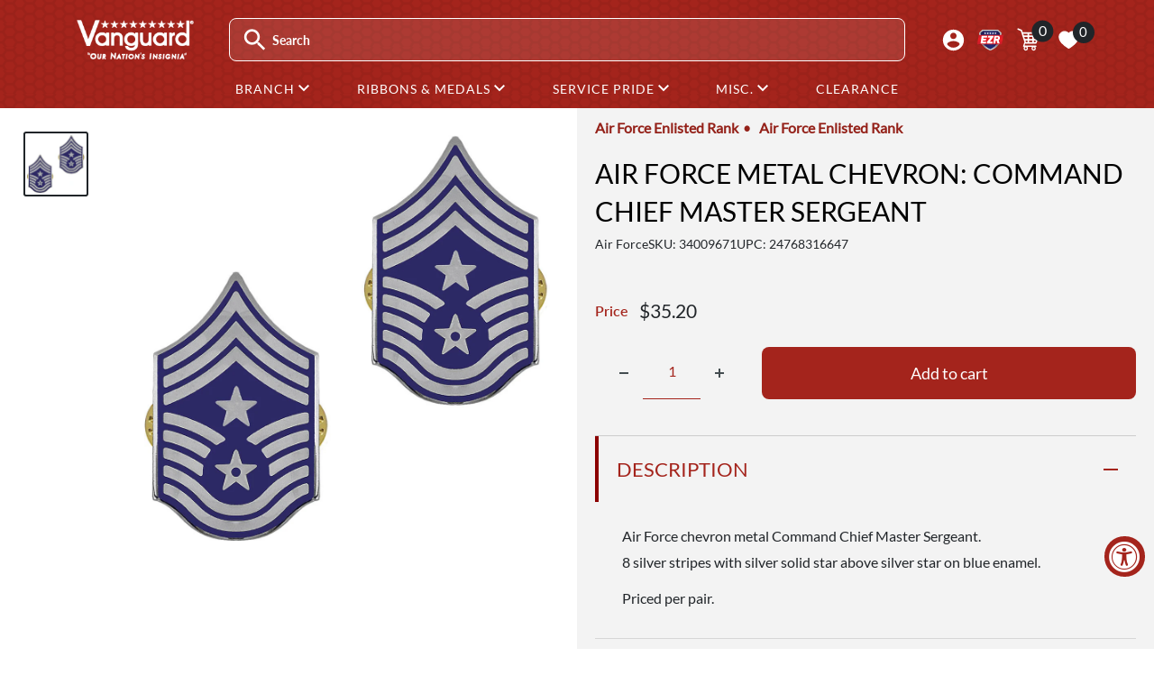

--- FILE ---
content_type: text/html; charset=utf-8
request_url: https://www.vanguardmil.com/products/usaf-command-chief-master-sergeant-enameled-metal-chevron
body_size: 47774
content:
<!doctype html>

<html class="no-js" lang="en">
  <head>
    
	<script src="//www.vanguardmil.com/cdn/shop/files/pandectes-rules.js?v=6528803651695297083"></script>
	
	

    <meta charset="utf-8">
    <meta name="viewport" content="width=device-width, initial-scale=1.0, height=device-height">
    <meta name="theme-color" content="#212529">

    <title>USAF Command Chief Master Sergeant Enameled Metal Chevron</title><meta name="description" content="Shop Online for U.S. Air Force Command Chief Master Sergeant Enameled Metal Chevron from Vanguard Industries"><link rel="canonical" href="https://www.vanguardmil.com/products/usaf-command-chief-master-sergeant-enameled-metal-chevron"><link rel="shortcut icon" href="//www.vanguardmil.com/cdn/shop/files/favicon_1_-1_c3708729-7de1-4ed6-af84-69dcef93a420_96x96.png?v=1742314673" type="image/png"><link rel="preload" as="style" href="//www.vanguardmil.com/cdn/shop/t/202/assets/theme.css?v=174998088754057634591733241738">
    <link rel="preload" as="script" href="//www.vanguardmil.com/cdn/shop/t/202/assets/theme.js?v=34260595880384442431744907606">
    <link rel="preconnect" href="https://cdn.shopify.com">
    <link rel="preconnect" href="https://fonts.shopifycdn.com">
    <link rel="dns-prefetch" href="https://productreviews.shopifycdn.com">
    <link rel="dns-prefetch" href="https://ajax.googleapis.com">
    <link rel="dns-prefetch" href="https://maps.googleapis.com">
    <link rel="dns-prefetch" href="https://maps.gstatic.com">

    <link rel="preconnect" href="https://fonts.googleapis.com">
<link rel="preconnect" href="https://fonts.gstatic.com" crossorigin>
<link href="https://fonts.googleapis.com/css2?family=Lato&family=Rationale&family=Teko:wght@300..700&display=swap" rel="stylesheet">

    <meta property="og:type" content="product">
  <meta property="og:title" content="Air Force Metal Chevron: Command Chief Master Sergeant"><meta property="og:image" content="http://www.vanguardmil.com/cdn/shop/products/afr7959_air_force_e9_command_chief_master_sergeant_blue_enameled_rank_hi_res.jpeg?v=1423546059">
    <meta property="og:image:secure_url" content="https://www.vanguardmil.com/cdn/shop/products/afr7959_air_force_e9_command_chief_master_sergeant_blue_enameled_rank_hi_res.jpeg?v=1423546059">
    <meta property="og:image:width" content="1001">
    <meta property="og:image:height" content="1001"><meta property="product:price:amount" content="35.20">
  <meta property="product:price:currency" content="USD"><meta property="og:description" content="Shop Online for U.S. Air Force Command Chief Master Sergeant Enameled Metal Chevron from Vanguard Industries"><meta property="og:url" content="https://www.vanguardmil.com/products/usaf-command-chief-master-sergeant-enameled-metal-chevron">
<meta property="og:site_name" content="Vanguard Industries"><meta name="twitter:card" content="summary"><meta name="twitter:title" content="Air Force Metal Chevron: Command Chief Master Sergeant">
  <meta name="twitter:description" content="Air Force chevron metal Command Chief Master Sergeant.8 silver stripes with silver solid star above silver star on blue enamel.
Priced per pair.">
  <meta name="twitter:image" content="https://www.vanguardmil.com/cdn/shop/products/afr7959_air_force_e9_command_chief_master_sergeant_blue_enameled_rank_hi_res_600x600_crop_center.jpeg?v=1423546059">
    <link rel="preload" href="//www.vanguardmil.com/cdn/fonts/lato/lato_n4.c3b93d431f0091c8be23185e15c9d1fee1e971c5.woff2" as="font" type="font/woff2" crossorigin><link rel="preload" href="//www.vanguardmil.com/cdn/fonts/lato/lato_n4.c3b93d431f0091c8be23185e15c9d1fee1e971c5.woff2" as="font" type="font/woff2" crossorigin><style>
  @font-face {
  font-family: Lato;
  font-weight: 400;
  font-style: normal;
  font-display: swap;
  src: url("//www.vanguardmil.com/cdn/fonts/lato/lato_n4.c3b93d431f0091c8be23185e15c9d1fee1e971c5.woff2") format("woff2"),
       url("//www.vanguardmil.com/cdn/fonts/lato/lato_n4.d5c00c781efb195594fd2fd4ad04f7882949e327.woff") format("woff");
}

  @font-face {
  font-family: Lato;
  font-weight: 400;
  font-style: normal;
  font-display: swap;
  src: url("//www.vanguardmil.com/cdn/fonts/lato/lato_n4.c3b93d431f0091c8be23185e15c9d1fee1e971c5.woff2") format("woff2"),
       url("//www.vanguardmil.com/cdn/fonts/lato/lato_n4.d5c00c781efb195594fd2fd4ad04f7882949e327.woff") format("woff");
}

@font-face {
  font-family: Lato;
  font-weight: 600;
  font-style: normal;
  font-display: swap;
  src: url("//www.vanguardmil.com/cdn/fonts/lato/lato_n6.38d0e3b23b74a60f769c51d1df73fac96c580d59.woff2") format("woff2"),
       url("//www.vanguardmil.com/cdn/fonts/lato/lato_n6.3365366161bdcc36a3f97cfbb23954d8c4bf4079.woff") format("woff");
}

@font-face {
  font-family: Lato;
  font-weight: 400;
  font-style: italic;
  font-display: swap;
  src: url("//www.vanguardmil.com/cdn/fonts/lato/lato_i4.09c847adc47c2fefc3368f2e241a3712168bc4b6.woff2") format("woff2"),
       url("//www.vanguardmil.com/cdn/fonts/lato/lato_i4.3c7d9eb6c1b0a2bf62d892c3ee4582b016d0f30c.woff") format("woff");
}


  @font-face {
  font-family: Lato;
  font-weight: 700;
  font-style: normal;
  font-display: swap;
  src: url("//www.vanguardmil.com/cdn/fonts/lato/lato_n7.900f219bc7337bc57a7a2151983f0a4a4d9d5dcf.woff2") format("woff2"),
       url("//www.vanguardmil.com/cdn/fonts/lato/lato_n7.a55c60751adcc35be7c4f8a0313f9698598612ee.woff") format("woff");
}

  @font-face {
  font-family: Lato;
  font-weight: 400;
  font-style: italic;
  font-display: swap;
  src: url("//www.vanguardmil.com/cdn/fonts/lato/lato_i4.09c847adc47c2fefc3368f2e241a3712168bc4b6.woff2") format("woff2"),
       url("//www.vanguardmil.com/cdn/fonts/lato/lato_i4.3c7d9eb6c1b0a2bf62d892c3ee4582b016d0f30c.woff") format("woff");
}

  @font-face {
  font-family: Lato;
  font-weight: 700;
  font-style: italic;
  font-display: swap;
  src: url("//www.vanguardmil.com/cdn/fonts/lato/lato_i7.16ba75868b37083a879b8dd9f2be44e067dfbf92.woff2") format("woff2"),
       url("//www.vanguardmil.com/cdn/fonts/lato/lato_i7.4c07c2b3b7e64ab516aa2f2081d2bb0366b9dce8.woff") format("woff");
}


  :root {
    --chevron-down: url("\/\/www.vanguardmil.com\/cdn\/shop\/t\/202\/assets\/chevron_down.svg?v=40466928921424435381740679381");
    --default-text-font-size : 15px;
    --base-text-font-size    : 16px;
    --heading-font-family    : Lato, sans-serif;
    --heading-font-weight    : 400;
    --heading-font-style     : normal;
    --text-font-family       : Lato, sans-serif;
    --text-font-weight       : 400;
    --text-font-style        : normal;
    --text-font-bolder-weight: 600;
    --text-link-decoration   : underline;

    --text-color               : #444D50;
    --text-color-rgb           : 68, 77, 80;
    --heading-color            : #a4241c;
    --border-color             : #cccccc;
    --border-color-rgb         : 204, 204, 204;
    --form-border-color        : #bfbfbf;
    --accent-color             : #212529;
    --accent-color-rgb         : 33, 37, 41;
    --link-color               : #a4241c;
    --link-color-hover         : #631611;
    --background               : #ffffff;
    --secondary-background     : #f3f3f3;
    --secondary-background-rgb : 243, 243, 243;
    --accent-background        : rgba(33, 37, 41, 0.08);

    --input-background: #f3f3f3;

    --error-color       : #ff0000;
    --error-background  : rgba(255, 0, 0, 0.07);
    --success-color     : #00aa00;
    --success-background: rgba(0, 170, 0, 0.11);

    --primary-button-background      : #a4241c;
    --primary-button-background-rgb  : 164, 36, 28;
    --primary-button-text-color      : #ffffff;
    --secondary-button-background    : #780c06;
    --secondary-button-background-rgb: 120, 12, 6;
    --secondary-button-text-color    : #ffffff;

    --header-background      : rgba(0,0,0,0);
    --header-text-color      : #ffffff;
    --header-light-text-color: #a3afef;
    --header-border-color    : rgba(163, 175, 239, 0.3);
    --header-accent-color    : #00badb;

    --footer-background-color:    #f3f5f6;
    --footer-heading-text-color:  #1e2d7d;
    --footer-body-text-color:     #444D50;
    --footer-body-text-color-rgb: 68, 77, 80;
    --footer-accent-color:        #a4241c;
    --footer-accent-color-rgb:    164, 36, 28;
    --footer-border:              none;
    
    --flickity-arrow-color: #999999;--product-on-sale-accent           : #a4241c;
    --product-on-sale-accent-rgb       : 164, 36, 28;
    --product-on-sale-color            : #ffffff;
    --product-in-stock-color           : #008a00;
    --product-low-stock-color          : #a4241c;
    --product-sold-out-color           : #212529;
    --product-custom-label-1-background: #008a00;
    --product-custom-label-1-color     : #ffffff;
    --product-custom-label-2-background: #00a500;
    --product-custom-label-2-color     : #ffffff;
    --product-review-star-color        : #ffbd00;

    --mobile-container-gutter : 20px;
    --desktop-container-gutter: 40px;

    /* Shopify related variables */
    --payment-terms-background-color: #ffffff;
  }
</style>

<script>
  // IE11 does not have support for CSS variables, so we have to polyfill them
  if (!(((window || {}).CSS || {}).supports && window.CSS.supports('(--a: 0)'))) {
    const script = document.createElement('script');
    script.type = 'text/javascript';
    script.src = 'https://cdn.jsdelivr.net/npm/css-vars-ponyfill@2';
    script.onload = function() {
      cssVars({});
    };

    document.getElementsByTagName('head')[0].appendChild(script);
  }
</script>


    <script>window.performance && window.performance.mark && window.performance.mark('shopify.content_for_header.start');</script><meta name="google-site-verification" content="zEn7OKpDZqPujOzzjB27ARyX0vJiJDWfFJ10LafH4Aw">
<meta id="shopify-digital-wallet" name="shopify-digital-wallet" content="/7202413/digital_wallets/dialog">
<meta name="shopify-checkout-api-token" content="a71d3b14f258b08079ec898065bae512">
<meta id="in-context-paypal-metadata" data-shop-id="7202413" data-venmo-supported="true" data-environment="production" data-locale="en_US" data-paypal-v4="true" data-currency="USD">
<link rel="alternate" type="application/json+oembed" href="https://www.vanguardmil.com/products/usaf-command-chief-master-sergeant-enameled-metal-chevron.oembed">
<script async="async" src="/checkouts/internal/preloads.js?locale=en-US"></script>
<script id="shopify-features" type="application/json">{"accessToken":"a71d3b14f258b08079ec898065bae512","betas":["rich-media-storefront-analytics"],"domain":"www.vanguardmil.com","predictiveSearch":true,"shopId":7202413,"locale":"en"}</script>
<script>var Shopify = Shopify || {};
Shopify.shop = "vanguardmil.myshopify.com";
Shopify.locale = "en";
Shopify.currency = {"active":"USD","rate":"1.0"};
Shopify.country = "US";
Shopify.theme = {"name":"vanguard-usamm\/production-V2","id":132828921910,"schema_name":"Warehouse","schema_version":"6.0.0","theme_store_id":null,"role":"main"};
Shopify.theme.handle = "null";
Shopify.theme.style = {"id":null,"handle":null};
Shopify.cdnHost = "www.vanguardmil.com/cdn";
Shopify.routes = Shopify.routes || {};
Shopify.routes.root = "/";</script>
<script type="module">!function(o){(o.Shopify=o.Shopify||{}).modules=!0}(window);</script>
<script>!function(o){function n(){var o=[];function n(){o.push(Array.prototype.slice.apply(arguments))}return n.q=o,n}var t=o.Shopify=o.Shopify||{};t.loadFeatures=n(),t.autoloadFeatures=n()}(window);</script>
<script id="shop-js-analytics" type="application/json">{"pageType":"product"}</script>
<script defer="defer" async type="module" src="//www.vanguardmil.com/cdn/shopifycloud/shop-js/modules/v2/client.init-shop-cart-sync_IZsNAliE.en.esm.js"></script>
<script defer="defer" async type="module" src="//www.vanguardmil.com/cdn/shopifycloud/shop-js/modules/v2/chunk.common_0OUaOowp.esm.js"></script>
<script type="module">
  await import("//www.vanguardmil.com/cdn/shopifycloud/shop-js/modules/v2/client.init-shop-cart-sync_IZsNAliE.en.esm.js");
await import("//www.vanguardmil.com/cdn/shopifycloud/shop-js/modules/v2/chunk.common_0OUaOowp.esm.js");

  window.Shopify.SignInWithShop?.initShopCartSync?.({"fedCMEnabled":true,"windoidEnabled":true});

</script>
<script>(function() {
  var isLoaded = false;
  function asyncLoad() {
    if (isLoaded) return;
    isLoaded = true;
    var urls = ["https:\/\/popup3.lifterapps.com\/js\/modal.js?shop=vanguardmil.myshopify.com","https:\/\/cdn.recovermycart.com\/scripts\/keepcart\/CartJS.min.js?shop=vanguardmil.myshopify.com\u0026shop=vanguardmil.myshopify.com","https:\/\/tools.luckyorange.com\/core\/lo.js?site-id=531cd4e9\u0026shop=vanguardmil.myshopify.com","https:\/\/cdn.zigpoll.com\/zigpoll-shopify-embed.js?accountId=6318a3001f9ef71547acb1da\u0026shop=vanguardmil.myshopify.com"];
    for (var i = 0; i < urls.length; i++) {
      var s = document.createElement('script');
      s.type = 'text/javascript';
      s.async = true;
      s.src = urls[i];
      var x = document.getElementsByTagName('script')[0];
      x.parentNode.insertBefore(s, x);
    }
  };
  if(window.attachEvent) {
    window.attachEvent('onload', asyncLoad);
  } else {
    window.addEventListener('load', asyncLoad, false);
  }
})();</script>
<script id="__st">var __st={"a":7202413,"offset":-28800,"reqid":"f7fa1a46-7c5d-4595-8e3c-4f83ad1d4f8b-1768424709","pageurl":"www.vanguardmil.com\/products\/usaf-command-chief-master-sergeant-enameled-metal-chevron","u":"071cd1a35df0","p":"product","rtyp":"product","rid":420551816};</script>
<script>window.ShopifyPaypalV4VisibilityTracking = true;</script>
<script id="captcha-bootstrap">!function(){'use strict';const t='contact',e='account',n='new_comment',o=[[t,t],['blogs',n],['comments',n],[t,'customer']],c=[[e,'customer_login'],[e,'guest_login'],[e,'recover_customer_password'],[e,'create_customer']],r=t=>t.map((([t,e])=>`form[action*='/${t}']:not([data-nocaptcha='true']) input[name='form_type'][value='${e}']`)).join(','),a=t=>()=>t?[...document.querySelectorAll(t)].map((t=>t.form)):[];function s(){const t=[...o],e=r(t);return a(e)}const i='password',u='form_key',d=['recaptcha-v3-token','g-recaptcha-response','h-captcha-response',i],f=()=>{try{return window.sessionStorage}catch{return}},m='__shopify_v',_=t=>t.elements[u];function p(t,e,n=!1){try{const o=window.sessionStorage,c=JSON.parse(o.getItem(e)),{data:r}=function(t){const{data:e,action:n}=t;return t[m]||n?{data:e,action:n}:{data:t,action:n}}(c);for(const[e,n]of Object.entries(r))t.elements[e]&&(t.elements[e].value=n);n&&o.removeItem(e)}catch(o){console.error('form repopulation failed',{error:o})}}const l='form_type',E='cptcha';function T(t){t.dataset[E]=!0}const w=window,h=w.document,L='Shopify',v='ce_forms',y='captcha';let A=!1;((t,e)=>{const n=(g='f06e6c50-85a8-45c8-87d0-21a2b65856fe',I='https://cdn.shopify.com/shopifycloud/storefront-forms-hcaptcha/ce_storefront_forms_captcha_hcaptcha.v1.5.2.iife.js',D={infoText:'Protected by hCaptcha',privacyText:'Privacy',termsText:'Terms'},(t,e,n)=>{const o=w[L][v],c=o.bindForm;if(c)return c(t,g,e,D).then(n);var r;o.q.push([[t,g,e,D],n]),r=I,A||(h.body.append(Object.assign(h.createElement('script'),{id:'captcha-provider',async:!0,src:r})),A=!0)});var g,I,D;w[L]=w[L]||{},w[L][v]=w[L][v]||{},w[L][v].q=[],w[L][y]=w[L][y]||{},w[L][y].protect=function(t,e){n(t,void 0,e),T(t)},Object.freeze(w[L][y]),function(t,e,n,w,h,L){const[v,y,A,g]=function(t,e,n){const i=e?o:[],u=t?c:[],d=[...i,...u],f=r(d),m=r(i),_=r(d.filter((([t,e])=>n.includes(e))));return[a(f),a(m),a(_),s()]}(w,h,L),I=t=>{const e=t.target;return e instanceof HTMLFormElement?e:e&&e.form},D=t=>v().includes(t);t.addEventListener('submit',(t=>{const e=I(t);if(!e)return;const n=D(e)&&!e.dataset.hcaptchaBound&&!e.dataset.recaptchaBound,o=_(e),c=g().includes(e)&&(!o||!o.value);(n||c)&&t.preventDefault(),c&&!n&&(function(t){try{if(!f())return;!function(t){const e=f();if(!e)return;const n=_(t);if(!n)return;const o=n.value;o&&e.removeItem(o)}(t);const e=Array.from(Array(32),(()=>Math.random().toString(36)[2])).join('');!function(t,e){_(t)||t.append(Object.assign(document.createElement('input'),{type:'hidden',name:u})),t.elements[u].value=e}(t,e),function(t,e){const n=f();if(!n)return;const o=[...t.querySelectorAll(`input[type='${i}']`)].map((({name:t})=>t)),c=[...d,...o],r={};for(const[a,s]of new FormData(t).entries())c.includes(a)||(r[a]=s);n.setItem(e,JSON.stringify({[m]:1,action:t.action,data:r}))}(t,e)}catch(e){console.error('failed to persist form',e)}}(e),e.submit())}));const S=(t,e)=>{t&&!t.dataset[E]&&(n(t,e.some((e=>e===t))),T(t))};for(const o of['focusin','change'])t.addEventListener(o,(t=>{const e=I(t);D(e)&&S(e,y())}));const B=e.get('form_key'),M=e.get(l),P=B&&M;t.addEventListener('DOMContentLoaded',(()=>{const t=y();if(P)for(const e of t)e.elements[l].value===M&&p(e,B);[...new Set([...A(),...v().filter((t=>'true'===t.dataset.shopifyCaptcha))])].forEach((e=>S(e,t)))}))}(h,new URLSearchParams(w.location.search),n,t,e,['guest_login'])})(!0,!0)}();</script>
<script integrity="sha256-4kQ18oKyAcykRKYeNunJcIwy7WH5gtpwJnB7kiuLZ1E=" data-source-attribution="shopify.loadfeatures" defer="defer" src="//www.vanguardmil.com/cdn/shopifycloud/storefront/assets/storefront/load_feature-a0a9edcb.js" crossorigin="anonymous"></script>
<script data-source-attribution="shopify.dynamic_checkout.dynamic.init">var Shopify=Shopify||{};Shopify.PaymentButton=Shopify.PaymentButton||{isStorefrontPortableWallets:!0,init:function(){window.Shopify.PaymentButton.init=function(){};var t=document.createElement("script");t.src="https://www.vanguardmil.com/cdn/shopifycloud/portable-wallets/latest/portable-wallets.en.js",t.type="module",document.head.appendChild(t)}};
</script>
<script data-source-attribution="shopify.dynamic_checkout.buyer_consent">
  function portableWalletsHideBuyerConsent(e){var t=document.getElementById("shopify-buyer-consent"),n=document.getElementById("shopify-subscription-policy-button");t&&n&&(t.classList.add("hidden"),t.setAttribute("aria-hidden","true"),n.removeEventListener("click",e))}function portableWalletsShowBuyerConsent(e){var t=document.getElementById("shopify-buyer-consent"),n=document.getElementById("shopify-subscription-policy-button");t&&n&&(t.classList.remove("hidden"),t.removeAttribute("aria-hidden"),n.addEventListener("click",e))}window.Shopify?.PaymentButton&&(window.Shopify.PaymentButton.hideBuyerConsent=portableWalletsHideBuyerConsent,window.Shopify.PaymentButton.showBuyerConsent=portableWalletsShowBuyerConsent);
</script>
<script data-source-attribution="shopify.dynamic_checkout.cart.bootstrap">document.addEventListener("DOMContentLoaded",(function(){function t(){return document.querySelector("shopify-accelerated-checkout-cart, shopify-accelerated-checkout")}if(t())Shopify.PaymentButton.init();else{new MutationObserver((function(e,n){t()&&(Shopify.PaymentButton.init(),n.disconnect())})).observe(document.body,{childList:!0,subtree:!0})}}));
</script>
<link id="shopify-accelerated-checkout-styles" rel="stylesheet" media="screen" href="https://www.vanguardmil.com/cdn/shopifycloud/portable-wallets/latest/accelerated-checkout-backwards-compat.css" crossorigin="anonymous">
<style id="shopify-accelerated-checkout-cart">
        #shopify-buyer-consent {
  margin-top: 1em;
  display: inline-block;
  width: 100%;
}

#shopify-buyer-consent.hidden {
  display: none;
}

#shopify-subscription-policy-button {
  background: none;
  border: none;
  padding: 0;
  text-decoration: underline;
  font-size: inherit;
  cursor: pointer;
}

#shopify-subscription-policy-button::before {
  box-shadow: none;
}

      </style>

<script>window.performance && window.performance.mark && window.performance.mark('shopify.content_for_header.end');</script>
    
<script>window.BOLD = window.BOLD || {};
    window.BOLD.common = window.BOLD.common || {};
    window.BOLD.common.Shopify = window.BOLD.common.Shopify || {};
    window.BOLD.common.Shopify.shop = {
      domain: 'www.vanguardmil.com',
      permanent_domain: 'vanguardmil.myshopify.com',
      url: 'https://www.vanguardmil.com',
      secure_url: 'https://www.vanguardmil.com',
      money_format: "${{amount}}",
      currency: "USD"
    };
    window.BOLD.common.Shopify.customer = {
      id: null,
      tags: null,
    };
    window.BOLD.common.Shopify.cart = {"note":null,"attributes":{},"original_total_price":0,"total_price":0,"total_discount":0,"total_weight":0.0,"item_count":0,"items":[],"requires_shipping":false,"currency":"USD","items_subtotal_price":0,"cart_level_discount_applications":[],"checkout_charge_amount":0};
    window.BOLD.common.template = 'product';window.BOLD.common.Shopify.formatMoney = function(money, format) {
        function n(t, e) {
            return "undefined" == typeof t ? e : t
        }
        function r(t, e, r, i) {
            if (e = n(e, 2),
                r = n(r, ","),
                i = n(i, "."),
            isNaN(t) || null == t)
                return 0;
            t = (t / 100).toFixed(e);
            var o = t.split(".")
                , a = o[0].replace(/(\d)(?=(\d\d\d)+(?!\d))/g, "$1" + r)
                , s = o[1] ? i + o[1] : "";
            return a + s
        }
        "string" == typeof money && (money = money.replace(".", ""));
        var i = ""
            , o = /\{\{\s*(\w+)\s*\}\}/
            , a = format || window.BOLD.common.Shopify.shop.money_format || window.Shopify.money_format || "$ {{ amount }}";
        switch (a.match(o)[1]) {
            case "amount":
                i = r(money, 2, ",", ".");
                break;
            case "amount_no_decimals":
                i = r(money, 0, ",", ".");
                break;
            case "amount_with_comma_separator":
                i = r(money, 2, ".", ",");
                break;
            case "amount_no_decimals_with_comma_separator":
                i = r(money, 0, ".", ",");
                break;
            case "amount_with_space_separator":
                i = r(money, 2, " ", ",");
                break;
            case "amount_no_decimals_with_space_separator":
                i = r(money, 0, " ", ",");
                break;
            case "amount_with_apostrophe_separator":
                i = r(money, 2, "'", ".");
                break;
        }
        return a.replace(o, i);
    };
    window.BOLD.common.Shopify.saveProduct = function (handle, product) {
      if (typeof handle === 'string' && typeof window.BOLD.common.Shopify.products[handle] === 'undefined') {
        if (typeof product === 'number') {
          window.BOLD.common.Shopify.handles[product] = handle;
          product = { id: product };
        }
        window.BOLD.common.Shopify.products[handle] = product;
      }
    };
    window.BOLD.common.Shopify.saveVariant = function (variant_id, variant) {
      if (typeof variant_id === 'number' && typeof window.BOLD.common.Shopify.variants[variant_id] === 'undefined') {
        window.BOLD.common.Shopify.variants[variant_id] = variant;
      }
    };window.BOLD.common.Shopify.products = window.BOLD.common.Shopify.products || {};
    window.BOLD.common.Shopify.variants = window.BOLD.common.Shopify.variants || {};
    window.BOLD.common.Shopify.handles = window.BOLD.common.Shopify.handles || {};window.BOLD.common.Shopify.handle = "usaf-command-chief-master-sergeant-enameled-metal-chevron"
window.BOLD.common.Shopify.saveProduct("usaf-command-chief-master-sergeant-enameled-metal-chevron", 420551816);window.BOLD.common.Shopify.saveVariant(1153445184, { product_id: 420551816, product_handle: "usaf-command-chief-master-sergeant-enameled-metal-chevron", price: 3520, group_id: '', csp_metafield: {}});window.BOLD.apps_installed = {"Product Options":2} || {};window.BOLD.common.Shopify.metafields = window.BOLD.common.Shopify.metafields || {};window.BOLD.common.Shopify.metafields["bold_rp"] = {};window.BOLD.common.Shopify.metafields["bold_csp_defaults"] = {};window.BOLD.common.cacheParams = window.BOLD.common.cacheParams || {};
</script>

    
<script>
  window.BOLD = window.BOLD || {};
  window.BOLD.common = window.BOLD.common || {};
    window.BOLD.common.cacheParams = window.BOLD.common.cacheParams || {};
  window.BOLD.common.cacheParams.options = 1768229209;
</script>
<link href="//www.vanguardmil.com/cdn/shop/t/202/assets/bold-options.css?v=87316498131325035181740679380" rel="stylesheet" type="text/css" media="all" />
<script src="https://options.shopapps.site/js/options.js" type="text/javascript"></script>
    

    <script src="https://cdn.jsdelivr.net/npm/jquery/dist/jquery.min.js" ></script>
    <script src="https://cdn.jsdelivr.net/npm/popper.js@1.16.0/dist/umd/popper.min.js" defer></script>
<script src="https://stackpath.bootstrapcdn.com/bootstrap/4.3.1/js/bootstrap.min.js" integrity="sha384-JjSmVgyd0p3pXB1rRibZUAYoIIy6OrQ6VrjIEaFf/nJGzIxFDsf4x0xIM+B07jRM" crossorigin="anonymous" defer></script>

    
    <link rel="stylesheet" href="//www.vanguardmil.com/cdn/shop/t/202/assets/theme2.css?v=150684634643329899011766609087">
    <link rel="stylesheet" href="//www.vanguardmil.com/cdn/shop/t/202/assets/bootstrap2.css?v=68437401972965980981740679381">
    <link href="//www.vanguardmil.com/cdn/shop/t/202/assets/vanguard-style2.css?v=64295343391860832811764092411" rel="stylesheet" type="text/css" media="all" />
    <link href="//www.vanguardmil.com/cdn/shop/t/202/assets/slide-menu.css?v=48104659836895137301727802975" rel="stylesheet" type="text/css" media="all" />
    <link rel="stylesheet" media="print" href="//www.vanguardmil.com/cdn/shop/t/202/assets/print.css?v=46544742635725541251742824760">

    <script type="application/ld+json">{"@context":"http:\/\/schema.org\/","@id":"\/products\/usaf-command-chief-master-sergeant-enameled-metal-chevron#product","@type":"Product","brand":{"@type":"Brand","name":"Vanguard Industries"},"category":"Air Force","description":"Air Force chevron metal Command Chief Master Sergeant.8 silver stripes with silver solid star above silver star on blue enamel.\nPriced per pair.","image":"https:\/\/www.vanguardmil.com\/cdn\/shop\/products\/afr7959_air_force_e9_command_chief_master_sergeant_blue_enameled_rank_hi_res.jpeg?v=1423546059\u0026width=1920","mpn":"24768316647","name":"Air Force Metal Chevron: Command Chief Master Sergeant","offers":{"@id":"\/products\/usaf-command-chief-master-sergeant-enameled-metal-chevron?variant=1153445184#offer","@type":"Offer","availability":"http:\/\/schema.org\/InStock","price":"35.20","priceCurrency":"USD","url":"https:\/\/www.vanguardmil.com\/products\/usaf-command-chief-master-sergeant-enameled-metal-chevron?variant=1153445184"},"sku":"34009671","url":"https:\/\/www.vanguardmil.com\/products\/usaf-command-chief-master-sergeant-enameled-metal-chevron"}</script><script type="application/ld+json">
  {
    "@context": "https://schema.org",
    "@type": "BreadcrumbList",
    "itemListElement": [{
        "@type": "ListItem",
        "position": 1,
        "name": "Home",
        "item": "https://www.vanguardmil.com"
      },{
            "@type": "ListItem",
            "position": 2,
            "name": "Air Force Metal Chevron: Command Chief Master Sergeant",
            "item": "https://www.vanguardmil.com/products/usaf-command-chief-master-sergeant-enameled-metal-chevron"
          }]
  }
</script>

    <script>
      // Doofinder accessibility fix
      document.addEventListener('focusout', (e) => {
        if (!e.target.closest('.dfd-root')) return;
        setTimeout(() => {
          if (!document.querySelector('.dfd-root[hidden]')) return;

          const allTabbaleElements = Array.from(document.querySelectorAll('*')).filter(e => e.tabIndex >= 0);
          const searchBar = document.querySelector('#search-input');
          const nextElementIndex = allTabbaleElements.findIndex(e => e === searchBar) + 1;

          allTabbaleElements[nextElementIndex].focus();
        }, 100);
      });
    </script>
    <script>
      // This allows to expose several variables to the global scope, to be used in scripts
      window.theme = {
        pageType: "product",
        cartCount: 0,
        moneyFormat: "${{amount}}",
        moneyWithCurrencyFormat: "${{amount}} USD",
        currencyCodeEnabled: false,
        showDiscount: true,
        discountMode: "percentage",
        cartType: "page"
      };

      window.routes = {
        rootUrl: "\/",
        rootUrlWithoutSlash: '',
        cartUrl: "\/cart",
        cartAddUrl: "\/cart\/add",
        cartChangeUrl: "\/cart\/change",
        searchUrl: "\/search",
        productRecommendationsUrl: "\/recommendations\/products"
      };

      window.languages = {
        productRegularPrice: "Regular price",
        productSalePrice: "Sale price",
        collectionOnSaleLabel: "Save {{savings}}",
        productFormUnavailable: "Unavailable",
        productFormAddToCart: "Add to cart",
        productFormPreOrder: "Pre-order",
        productFormSoldOut: "Sold out",
        productAdded: "Product has been added to your cart",
        productAddedShort: "Added!",
        shippingEstimatorNoResults: "No shipping could be found for your address.",
        shippingEstimatorOneResult: "There is one shipping rate for your address:",
        shippingEstimatorMultipleResults: "There are {{count}} shipping rates for your address:",
        shippingEstimatorErrors: "There are some errors:"
      };

      document.documentElement.className = document.documentElement.className.replace('no-js', 'js');
    </script><script src="//www.vanguardmil.com/cdn/shop/t/202/assets/theme.js?v=34260595880384442431744907606" defer></script>
    <script src="//www.vanguardmil.com/cdn/shop/t/202/assets/custom.js?v=103714942006477426081741625925" defer></script><script>
        (function () {
          window.onpageshow = function() {
            // We force re-freshing the cart content onpageshow, as most browsers will serve a cache copy when hitting the
            // back button, which cause staled data
            document.documentElement.dispatchEvent(new CustomEvent('cart:refresh', {
              bubbles: true,
              detail: {scrollToTop: false}
            }));
          };
        })();
      </script><!-- BEGIN app block: shopify://apps/pandectes-gdpr/blocks/banner/58c0baa2-6cc1-480c-9ea6-38d6d559556a --><script>
  if (new URL(window.location.href).searchParams.get('trace') === '*') {
    console.log('pandectes metafields', {"banner":{"store":{"id":7202413,"plan":"plus","theme":"vanguard-usamm\/production-V2","primaryLocale":"en","adminMode":false,"headless":false,"storefrontRootDomain":"","checkoutRootDomain":"","storefrontAccessToken":""},"tsPublished":1752525515,"declaration":{"showType":true,"showPurpose":false,"showProvider":false,"declIntroText":"We use cookies to optimize website functionality, analyze the performance, and provide personalized experience to you. Some cookies are essential to make the website operate and function correctly. Those cookies cannot be disabled. In this window you can manage your preference of cookies.","showDateGenerated":true},"language":{"unpublished":[],"languageMode":"Single","fallbackLanguage":"en","languageDetection":"browser","languagesSupported":[]},"texts":{"managed":{"headerText":{"en":"We respect your privacy"},"consentText":{"en":"This website uses cookies to ensure you get the best experience."},"linkText":{"en":"Learn more"},"imprintText":{"en":"Imprint"},"googleLinkText":{"en":"Google's Privacy Terms"},"allowButtonText":{"en":"Accept"},"denyButtonText":{"en":"Decline"},"dismissButtonText":{"en":"Ok"},"leaveSiteButtonText":{"en":"Leave this site"},"preferencesButtonText":{"en":"Preferences"},"cookiePolicyText":{"en":"Cookie policy"},"preferencesPopupTitleText":{"en":"Manage consent preferences"},"preferencesPopupIntroText":{"en":"We use cookies to optimize website functionality, analyze the performance, and provide personalized experience to you. Some cookies are essential to make the website operate and function correctly. Those cookies cannot be disabled. In this window you can manage your preference of cookies."},"preferencesPopupSaveButtonText":{"en":"Save preferences"},"preferencesPopupCloseButtonText":{"en":"Close"},"preferencesPopupAcceptAllButtonText":{"en":"Accept all"},"preferencesPopupRejectAllButtonText":{"en":"Reject all"},"cookiesDetailsText":{"en":"Cookies details"},"preferencesPopupAlwaysAllowedText":{"en":"Always allowed"},"accessSectionParagraphText":{"en":"You have the right to request access to your data at any time."},"accessSectionTitleText":{"en":"Data portability"},"accessSectionAccountInfoActionText":{"en":"Personal data"},"accessSectionDownloadReportActionText":{"en":"Request export"},"accessSectionGDPRRequestsActionText":{"en":"Data subject requests"},"accessSectionOrdersRecordsActionText":{"en":"Orders"},"rectificationSectionParagraphText":{"en":"You have the right to request your data to be updated whenever you think it is appropriate."},"rectificationSectionTitleText":{"en":"Data Rectification"},"rectificationCommentPlaceholder":{"en":"Describe what you want to be updated"},"rectificationCommentValidationError":{"en":"Comment is required"},"rectificationSectionEditAccountActionText":{"en":"Request an update"},"erasureSectionTitleText":{"en":"Right to be forgotten"},"erasureSectionParagraphText":{"en":"You have the right to ask all your data to be erased. After that, you will no longer be able to access your account."},"erasureSectionRequestDeletionActionText":{"en":"Request personal data deletion"},"consentDate":{"en":"Consent date"},"consentId":{"en":"Consent ID"},"consentSectionChangeConsentActionText":{"en":"Change consent preference"},"consentSectionConsentedText":{"en":"You consented to the cookies policy of this website on"},"consentSectionNoConsentText":{"en":"You have not consented to the cookies policy of this website."},"consentSectionTitleText":{"en":"Your cookie consent"},"consentStatus":{"en":"Consent preference"},"confirmationFailureMessage":{"en":"Your request was not verified. Please try again and if problem persists, contact store owner for assistance"},"confirmationFailureTitle":{"en":"A problem occurred"},"confirmationSuccessMessage":{"en":"We will soon get back to you as to your request."},"confirmationSuccessTitle":{"en":"Your request is verified"},"guestsSupportEmailFailureMessage":{"en":"Your request was not submitted. Please try again and if problem persists, contact store owner for assistance."},"guestsSupportEmailFailureTitle":{"en":"A problem occurred"},"guestsSupportEmailPlaceholder":{"en":"E-mail address"},"guestsSupportEmailSuccessMessage":{"en":"If you are registered as a customer of this store, you will soon receive an email with instructions on how to proceed."},"guestsSupportEmailSuccessTitle":{"en":"Thank you for your request"},"guestsSupportEmailValidationError":{"en":"Email is not valid"},"guestsSupportInfoText":{"en":"Please login with your customer account to further proceed."},"submitButton":{"en":"Submit"},"submittingButton":{"en":"Submitting..."},"cancelButton":{"en":"Cancel"},"declIntroText":{"en":"We use cookies to optimize website functionality, analyze the performance, and provide personalized experience to you. Some cookies are essential to make the website operate and function correctly. Those cookies cannot be disabled. In this window you can manage your preference of cookies."},"declName":{"en":"Name"},"declPurpose":{"en":"Purpose"},"declType":{"en":"Type"},"declRetention":{"en":"Retention"},"declProvider":{"en":"Provider"},"declFirstParty":{"en":"First-party"},"declThirdParty":{"en":"Third-party"},"declSeconds":{"en":"seconds"},"declMinutes":{"en":"minutes"},"declHours":{"en":"hours"},"declDays":{"en":"days"},"declMonths":{"en":"months"},"declYears":{"en":"years"},"declSession":{"en":"Session"},"declDomain":{"en":"Domain"},"declPath":{"en":"Path"}},"categories":{"strictlyNecessaryCookiesTitleText":{"en":"Strictly necessary cookies"},"strictlyNecessaryCookiesDescriptionText":{"en":"These cookies are essential in order to enable you to move around the website and use its features, such as accessing secure areas of the website. The website cannot function properly without these cookies."},"functionalityCookiesTitleText":{"en":"Functional cookies"},"functionalityCookiesDescriptionText":{"en":"These cookies enable the site to provide enhanced functionality and personalisation. They may be set by us or by third party providers whose services we have added to our pages. If you do not allow these cookies then some or all of these services may not function properly."},"performanceCookiesTitleText":{"en":"Performance cookies"},"performanceCookiesDescriptionText":{"en":"These cookies enable us to monitor and improve the performance of our website. For example, they allow us to count visits, identify traffic sources and see which parts of the site are most popular."},"targetingCookiesTitleText":{"en":"Targeting cookies"},"targetingCookiesDescriptionText":{"en":"These cookies may be set through our site by our advertising partners. They may be used by those companies to build a profile of your interests and show you relevant adverts on other sites.    They do not store directly personal information, but are based on uniquely identifying your browser and internet device. If you do not allow these cookies, you will experience less targeted advertising."},"unclassifiedCookiesTitleText":{"en":"Unclassified cookies"},"unclassifiedCookiesDescriptionText":{"en":"Unclassified cookies are cookies that we are in the process of classifying, together with the providers of individual cookies."}},"auto":{}},"library":{"previewMode":false,"fadeInTimeout":0,"defaultBlocked":7,"showLink":true,"showImprintLink":false,"showGoogleLink":true,"enabled":true,"cookie":{"expiryDays":365,"secure":true,"domain":""},"dismissOnScroll":false,"dismissOnWindowClick":false,"dismissOnTimeout":false,"palette":{"popup":{"background":"#FFFFFF","backgroundForCalculations":{"a":1,"b":255,"g":255,"r":255},"text":"#292525"},"button":{"background":"#A4241C","backgroundForCalculations":{"a":1,"b":28,"g":36,"r":164},"text":"#FFFFFF","textForCalculation":{"a":1,"b":255,"g":255,"r":255},"border":"transparent"}},"content":{"href":"https:\/\/vanguardmil.myshopify.com\/policies\/privacy-policy","imprintHref":"\/","close":"\u0026#10005;","target":"_blank","logo":"\u003cimg class=\"cc-banner-logo\" style=\"max-height: 40px;\" src=\"https:\/\/vanguardmil.myshopify.com\/cdn\/shop\/files\/pandectes-banner-logo.png\" alt=\"Cookie banner\" \/\u003e"},"window":"\u003cdiv role=\"dialog\" aria-label=\"We respect your privacy\" aria-describedby=\"cookieconsent:desc\" id=\"pandectes-banner\" class=\"cc-window-wrapper cc-bottom-wrapper\"\u003e\u003cdiv class=\"pd-cookie-banner-window cc-window {{classes}}\"\u003e\u003c!--googleoff: all--\u003e{{children}}\u003c!--googleon: all--\u003e\u003c\/div\u003e\u003c\/div\u003e","compliance":{"custom":"\u003cdiv class=\"cc-compliance cc-highlight\"\u003e{{preferences}}{{allow}}\u003c\/div\u003e"},"type":"custom","layouts":{"basic":"{{logo}}{{messagelink}}{{compliance}}"},"position":"bottom","theme":"block","revokable":true,"animateRevokable":false,"revokableReset":false,"revokableLogoUrl":"https:\/\/vanguardmil.myshopify.com\/cdn\/shop\/files\/pandectes-reopen-logo.png","revokablePlacement":"bottom-right","revokableMarginHorizontal":15,"revokableMarginVertical":15,"static":false,"autoAttach":true,"hasTransition":true,"blacklistPage":[""],"elements":{"close":"\u003cbutton aria-label=\"Close\" type=\"button\" class=\"cc-close\"\u003e{{close}}\u003c\/button\u003e","dismiss":"\u003cbutton type=\"button\" class=\"cc-btn cc-btn-decision cc-dismiss\"\u003e{{dismiss}}\u003c\/button\u003e","allow":"\u003cbutton type=\"button\" class=\"cc-btn cc-btn-decision cc-allow\"\u003e{{allow}}\u003c\/button\u003e","deny":"\u003cbutton type=\"button\" class=\"cc-btn cc-btn-decision cc-deny\"\u003e{{deny}}\u003c\/button\u003e","preferences":"\u003cbutton type=\"button\" class=\"cc-btn cc-settings\" onclick=\"Pandectes.fn.openPreferences()\"\u003e{{preferences}}\u003c\/button\u003e"}},"geolocation":{"auOnly":false,"brOnly":false,"caOnly":false,"chOnly":false,"euOnly":false,"jpOnly":false,"nzOnly":false,"thOnly":false,"zaOnly":false,"canadaOnly":false,"globalVisibility":true},"dsr":{"guestsSupport":false,"accessSectionDownloadReportAuto":false},"banner":{"resetTs":1737649534,"extraCss":"        .cc-banner-logo {max-width: 24em!important;}    @media(min-width: 768px) {.cc-window.cc-floating{max-width: 24em!important;width: 24em!important;}}    .cc-message, .pd-cookie-banner-window .cc-header, .cc-logo {text-align: left}    .cc-window-wrapper{z-index: 2147483647;}    .cc-window{z-index: 2147483647;font-size: 17px!important;font-family: inherit;}    .pd-cookie-banner-window .cc-header{font-size: 17px!important;font-family: inherit;}    .pd-cp-ui{font-family: inherit; background-color: #FFFFFF;color:#292525;}    button.pd-cp-btn, a.pd-cp-btn{background-color:#A4241C;color:#FFFFFF!important;}    input + .pd-cp-preferences-slider{background-color: rgba(41, 37, 37, 0.3)}    .pd-cp-scrolling-section::-webkit-scrollbar{background-color: rgba(41, 37, 37, 0.3)}    input:checked + .pd-cp-preferences-slider{background-color: rgba(41, 37, 37, 1)}    .pd-cp-scrolling-section::-webkit-scrollbar-thumb {background-color: rgba(41, 37, 37, 1)}    .pd-cp-ui-close{color:#292525;}    .pd-cp-preferences-slider:before{background-color: #FFFFFF}    .pd-cp-title:before {border-color: #292525!important}    .pd-cp-preferences-slider{background-color:#292525}    .pd-cp-toggle{color:#292525!important}    @media(max-width:699px) {.pd-cp-ui-close-top svg {fill: #292525}}    .pd-cp-toggle:hover,.pd-cp-toggle:visited,.pd-cp-toggle:active{color:#292525!important}    .pd-cookie-banner-window {box-shadow: 0 0 18px rgb(0 0 0 \/ 20%);}  ","customJavascript":{"useButtons":true},"showPoweredBy":false,"logoHeight":40,"revokableTrigger":false,"hybridStrict":false,"cookiesBlockedByDefault":"7","isActive":true,"implicitSavePreferences":true,"cookieIcon":false,"blockBots":false,"showCookiesDetails":true,"hasTransition":true,"blockingPage":false,"showOnlyLandingPage":false,"leaveSiteUrl":"https:\/\/www.google.com","linkRespectStoreLang":true},"cookies":{"0":[{"name":"keep_alive","type":"http","domain":"www.vanguardmil.com","path":"\/","provider":"Shopify","firstParty":true,"retention":"30 minute(s)","expires":30,"unit":"declMinutes","purpose":{"en":"Used when international domain redirection is enabled to determine if a request is the first one of a session."}},{"name":"secure_customer_sig","type":"http","domain":"www.vanguardmil.com","path":"\/","provider":"Shopify","firstParty":true,"retention":"1 year(s)","expires":1,"unit":"declYears","purpose":{"en":"Used to identify a user after they sign into a shop as a customer so they do not need to log in again."}},{"name":"localization","type":"http","domain":"www.vanguardmil.com","path":"\/","provider":"Shopify","firstParty":true,"retention":"1 year(s)","expires":1,"unit":"declYears","purpose":{"en":"Used to localize the cart to the correct country."}},{"name":"_tracking_consent","type":"http","domain":".vanguardmil.com","path":"\/","provider":"Shopify","firstParty":false,"retention":"1 year(s)","expires":1,"unit":"declYears","purpose":{"en":"Used to store a user's preferences if a merchant has set up privacy rules in the visitor's region."}},{"name":"wpm-test-cookie","type":"http","domain":"com","path":"\/","provider":"Unknown","firstParty":false,"retention":"Session","expires":1,"unit":"declSeconds","purpose":{"en":""}}],"1":[{"name":"rmc_logged_in_at","type":"http","domain":"www.vanguardmil.com","path":"\/","provider":"Marsello","firstParty":true,"retention":"Session","expires":-55,"unit":"declYears","purpose":{"en":"Used by Abandoned Cart Recovery app."}}],"2":[{"name":"__cf_bm","type":"http","domain":".livewishlist.scriptengine.net","path":"\/","provider":"CloudFlare","firstParty":false,"retention":"30 minute(s)","expires":30,"unit":"declMinutes","purpose":{"en":"Used to manage incoming traffic that matches criteria associated with bots."}},{"name":"_ga","type":"http","domain":".vanguardmil.com","path":"\/","provider":"Google","firstParty":false,"retention":"1 year(s)","expires":1,"unit":"declYears","purpose":{"en":"Cookie is set by Google Analytics with unknown functionality"}},{"name":"_gid","type":"http","domain":".vanguardmil.com","path":"\/","provider":"Google","firstParty":false,"retention":"1 day(s)","expires":1,"unit":"declDays","purpose":{"en":"Cookie is placed by Google Analytics to count and track pageviews."}},{"name":"__cf_bm","type":"http","domain":".shappify.com","path":"\/","provider":"CloudFlare","firstParty":false,"retention":"30 minute(s)","expires":30,"unit":"declMinutes","purpose":{"en":"Used to manage incoming traffic that matches criteria associated with bots."}},{"name":"__cf_bm","type":"http","domain":".boldapps.net","path":"\/","provider":"CloudFlare","firstParty":false,"retention":"30 minute(s)","expires":30,"unit":"declMinutes","purpose":{"en":"Used to manage incoming traffic that matches criteria associated with bots."}},{"name":"_ga_G3RDTGKWR4","type":"http","domain":".vanguardmil.com","path":"\/","provider":"Google","firstParty":false,"retention":"1 year(s)","expires":1,"unit":"declYears","purpose":{"en":""}},{"name":"_ga_3DVY3EV05L","type":"http","domain":".vanguardmil.com","path":"\/","provider":"Google","firstParty":false,"retention":"1 year(s)","expires":1,"unit":"declYears","purpose":{"en":""}},{"name":"_gat_PopUpWindow","type":"http","domain":".vanguardmil.com","path":"\/","provider":"Google","firstParty":false,"retention":"1 minute(s)","expires":1,"unit":"declMinutes","purpose":{"en":""}}],"4":[{"name":"_gcl_au","type":"http","domain":".vanguardmil.com","path":"\/","provider":"Google","firstParty":false,"retention":"3 month(s)","expires":3,"unit":"declMonths","purpose":{"en":"Cookie is placed by Google Tag Manager to track conversions."}}],"8":[{"name":"WISHLIST_TOTAL","type":"http","domain":"www.vanguardmil.com","path":"\/","provider":"Unknown","firstParty":true,"retention":"1 month(s)","expires":1,"unit":"declMonths","purpose":{"en":""}},{"name":"WISHLIST_PRODUCTS_IDS","type":"http","domain":"www.vanguardmil.com","path":"\/","provider":"Unknown","firstParty":true,"retention":"1 month(s)","expires":1,"unit":"declMonths","purpose":{"en":""}},{"name":"WISHLIST_PRODUCTS_IDS_SET","type":"http","domain":"www.vanguardmil.com","path":"\/","provider":"Unknown","firstParty":true,"retention":"1 month(s)","expires":1,"unit":"declMonths","purpose":{"en":""}},{"name":"WISHLIST_UUID","type":"http","domain":"www.vanguardmil.com","path":"\/","provider":"Unknown","firstParty":true,"retention":"1 month(s)","expires":1,"unit":"declMonths","purpose":{"en":""}},{"name":"WISHLIST_IP_ADDRESS","type":"http","domain":"www.vanguardmil.com","path":"\/","provider":"Unknown","firstParty":true,"retention":"1 month(s)","expires":1,"unit":"declMonths","purpose":{"en":""}},{"name":"wpm-test-cookie","type":"http","domain":"vanguardmil.com","path":"\/","provider":"Unknown","firstParty":false,"retention":"Session","expires":1,"unit":"declSeconds","purpose":{"en":""}},{"name":"wpm-test-cookie","type":"http","domain":"www.vanguardmil.com","path":"\/","provider":"Unknown","firstParty":true,"retention":"Session","expires":1,"unit":"declSeconds","purpose":{"en":""}}]},"blocker":{"isActive":false,"googleConsentMode":{"id":"GTM-57MC5K2","analyticsId":"G-3DVY3EV05L","adwordsId":"AW-1041182928","isActive":true,"adStorageCategory":4,"analyticsStorageCategory":2,"personalizationStorageCategory":1,"functionalityStorageCategory":1,"customEvent":true,"securityStorageCategory":0,"redactData":true,"urlPassthrough":false,"dataLayerProperty":"dataLayer","waitForUpdate":0,"useNativeChannel":false,"debugMode":false},"facebookPixel":{"id":"4163626356991531","isActive":true,"ldu":true},"microsoft":{"isActive":false,"uetTags":""},"rakuten":{"isActive":false,"cmp":false,"ccpa":false},"klaviyoIsActive":false,"gpcIsActive":true,"defaultBlocked":7,"patterns":{"whiteList":[],"blackList":{"1":[],"2":[],"4":[],"8":[]},"iframesWhiteList":[],"iframesBlackList":{"1":[],"2":[],"4":[],"8":[]},"beaconsWhiteList":[],"beaconsBlackList":{"1":[],"2":[],"4":[],"8":[]}}}},"hasRules":true,"rules":{"store":{"id":7202413,"adminMode":false,"headless":false,"storefrontRootDomain":"","checkoutRootDomain":"","storefrontAccessToken":""},"banner":{"revokableTrigger":false,"cookiesBlockedByDefault":"7","hybridStrict":false,"isActive":true},"geolocation":{"auOnly":false,"brOnly":false,"caOnly":false,"chOnly":false,"euOnly":false,"jpOnly":false,"nzOnly":false,"thOnly":false,"zaOnly":false,"canadaOnly":false,"globalVisibility":true},"blocker":{"isActive":false,"googleConsentMode":{"isActive":true,"id":"GTM-57MC5K2","analyticsId":"G-3DVY3EV05L","adwordsId":"AW-1041182928","adStorageCategory":4,"analyticsStorageCategory":2,"functionalityStorageCategory":1,"personalizationStorageCategory":1,"securityStorageCategory":0,"customEvent":true,"redactData":true,"urlPassthrough":false,"dataLayerProperty":"dataLayer","waitForUpdate":0,"useNativeChannel":false,"debugMode":false},"facebookPixel":{"isActive":true,"id":"4163626356991531","ldu":true},"microsoft":{"isActive":false,"uetTags":""},"rakuten":{"isActive":false,"cmp":false,"ccpa":false},"gpcIsActive":true,"klaviyoIsActive":false,"defaultBlocked":7,"patterns":{"whiteList":[],"blackList":{"1":[],"2":[],"4":[],"8":[]},"iframesWhiteList":[],"iframesBlackList":{"1":[],"2":[],"4":[],"8":[]},"beaconsWhiteList":[],"beaconsBlackList":{"1":[],"2":[],"4":[],"8":[]}}}},"tcfIsActive":false});
  }
</script>

  
    
      <!-- TCF is active, scripts are loaded above -->
      
        <script>
          if (!window.PandectesRulesSettings) {
            window.PandectesRulesSettings = {"store":{"id":7202413,"adminMode":false,"headless":false,"storefrontRootDomain":"","checkoutRootDomain":"","storefrontAccessToken":""},"banner":{"revokableTrigger":false,"cookiesBlockedByDefault":"7","hybridStrict":false,"isActive":true},"geolocation":{"auOnly":false,"brOnly":false,"caOnly":false,"chOnly":false,"euOnly":false,"jpOnly":false,"nzOnly":false,"thOnly":false,"zaOnly":false,"canadaOnly":false,"globalVisibility":true},"blocker":{"isActive":false,"googleConsentMode":{"isActive":true,"id":"GTM-57MC5K2","analyticsId":"G-3DVY3EV05L","adwordsId":"AW-1041182928","adStorageCategory":4,"analyticsStorageCategory":2,"functionalityStorageCategory":1,"personalizationStorageCategory":1,"securityStorageCategory":0,"customEvent":true,"redactData":true,"urlPassthrough":false,"dataLayerProperty":"dataLayer","waitForUpdate":0,"useNativeChannel":false,"debugMode":false},"facebookPixel":{"isActive":true,"id":"4163626356991531","ldu":true},"microsoft":{"isActive":false,"uetTags":""},"rakuten":{"isActive":false,"cmp":false,"ccpa":false},"gpcIsActive":true,"klaviyoIsActive":false,"defaultBlocked":7,"patterns":{"whiteList":[],"blackList":{"1":[],"2":[],"4":[],"8":[]},"iframesWhiteList":[],"iframesBlackList":{"1":[],"2":[],"4":[],"8":[]},"beaconsWhiteList":[],"beaconsBlackList":{"1":[],"2":[],"4":[],"8":[]}}}};
            const rulesScript = document.createElement('script');
            window.PandectesRulesSettings.auto = true;
            rulesScript.src = "https://cdn.shopify.com/extensions/019bbd20-7407-7309-a4f6-56c2777fd2e0/gdpr-209/assets/pandectes-rules.js";
            const firstChild = document.head.firstChild;
            document.head.insertBefore(rulesScript, firstChild);
          }
        </script>
      
      <script>
        
          window.PandectesSettings = {"store":{"id":7202413,"plan":"plus","theme":"vanguard-usamm/production-V2","primaryLocale":"en","adminMode":false,"headless":false,"storefrontRootDomain":"","checkoutRootDomain":"","storefrontAccessToken":""},"tsPublished":1752525515,"declaration":{"showType":true,"showPurpose":false,"showProvider":false,"declIntroText":"We use cookies to optimize website functionality, analyze the performance, and provide personalized experience to you. Some cookies are essential to make the website operate and function correctly. Those cookies cannot be disabled. In this window you can manage your preference of cookies.","showDateGenerated":true},"language":{"unpublished":[],"languageMode":"Single","fallbackLanguage":"en","languageDetection":"browser","languagesSupported":[]},"texts":{"managed":{"headerText":{"en":"We respect your privacy"},"consentText":{"en":"This website uses cookies to ensure you get the best experience."},"linkText":{"en":"Learn more"},"imprintText":{"en":"Imprint"},"googleLinkText":{"en":"Google's Privacy Terms"},"allowButtonText":{"en":"Accept"},"denyButtonText":{"en":"Decline"},"dismissButtonText":{"en":"Ok"},"leaveSiteButtonText":{"en":"Leave this site"},"preferencesButtonText":{"en":"Preferences"},"cookiePolicyText":{"en":"Cookie policy"},"preferencesPopupTitleText":{"en":"Manage consent preferences"},"preferencesPopupIntroText":{"en":"We use cookies to optimize website functionality, analyze the performance, and provide personalized experience to you. Some cookies are essential to make the website operate and function correctly. Those cookies cannot be disabled. In this window you can manage your preference of cookies."},"preferencesPopupSaveButtonText":{"en":"Save preferences"},"preferencesPopupCloseButtonText":{"en":"Close"},"preferencesPopupAcceptAllButtonText":{"en":"Accept all"},"preferencesPopupRejectAllButtonText":{"en":"Reject all"},"cookiesDetailsText":{"en":"Cookies details"},"preferencesPopupAlwaysAllowedText":{"en":"Always allowed"},"accessSectionParagraphText":{"en":"You have the right to request access to your data at any time."},"accessSectionTitleText":{"en":"Data portability"},"accessSectionAccountInfoActionText":{"en":"Personal data"},"accessSectionDownloadReportActionText":{"en":"Request export"},"accessSectionGDPRRequestsActionText":{"en":"Data subject requests"},"accessSectionOrdersRecordsActionText":{"en":"Orders"},"rectificationSectionParagraphText":{"en":"You have the right to request your data to be updated whenever you think it is appropriate."},"rectificationSectionTitleText":{"en":"Data Rectification"},"rectificationCommentPlaceholder":{"en":"Describe what you want to be updated"},"rectificationCommentValidationError":{"en":"Comment is required"},"rectificationSectionEditAccountActionText":{"en":"Request an update"},"erasureSectionTitleText":{"en":"Right to be forgotten"},"erasureSectionParagraphText":{"en":"You have the right to ask all your data to be erased. After that, you will no longer be able to access your account."},"erasureSectionRequestDeletionActionText":{"en":"Request personal data deletion"},"consentDate":{"en":"Consent date"},"consentId":{"en":"Consent ID"},"consentSectionChangeConsentActionText":{"en":"Change consent preference"},"consentSectionConsentedText":{"en":"You consented to the cookies policy of this website on"},"consentSectionNoConsentText":{"en":"You have not consented to the cookies policy of this website."},"consentSectionTitleText":{"en":"Your cookie consent"},"consentStatus":{"en":"Consent preference"},"confirmationFailureMessage":{"en":"Your request was not verified. Please try again and if problem persists, contact store owner for assistance"},"confirmationFailureTitle":{"en":"A problem occurred"},"confirmationSuccessMessage":{"en":"We will soon get back to you as to your request."},"confirmationSuccessTitle":{"en":"Your request is verified"},"guestsSupportEmailFailureMessage":{"en":"Your request was not submitted. Please try again and if problem persists, contact store owner for assistance."},"guestsSupportEmailFailureTitle":{"en":"A problem occurred"},"guestsSupportEmailPlaceholder":{"en":"E-mail address"},"guestsSupportEmailSuccessMessage":{"en":"If you are registered as a customer of this store, you will soon receive an email with instructions on how to proceed."},"guestsSupportEmailSuccessTitle":{"en":"Thank you for your request"},"guestsSupportEmailValidationError":{"en":"Email is not valid"},"guestsSupportInfoText":{"en":"Please login with your customer account to further proceed."},"submitButton":{"en":"Submit"},"submittingButton":{"en":"Submitting..."},"cancelButton":{"en":"Cancel"},"declIntroText":{"en":"We use cookies to optimize website functionality, analyze the performance, and provide personalized experience to you. Some cookies are essential to make the website operate and function correctly. Those cookies cannot be disabled. In this window you can manage your preference of cookies."},"declName":{"en":"Name"},"declPurpose":{"en":"Purpose"},"declType":{"en":"Type"},"declRetention":{"en":"Retention"},"declProvider":{"en":"Provider"},"declFirstParty":{"en":"First-party"},"declThirdParty":{"en":"Third-party"},"declSeconds":{"en":"seconds"},"declMinutes":{"en":"minutes"},"declHours":{"en":"hours"},"declDays":{"en":"days"},"declMonths":{"en":"months"},"declYears":{"en":"years"},"declSession":{"en":"Session"},"declDomain":{"en":"Domain"},"declPath":{"en":"Path"}},"categories":{"strictlyNecessaryCookiesTitleText":{"en":"Strictly necessary cookies"},"strictlyNecessaryCookiesDescriptionText":{"en":"These cookies are essential in order to enable you to move around the website and use its features, such as accessing secure areas of the website. The website cannot function properly without these cookies."},"functionalityCookiesTitleText":{"en":"Functional cookies"},"functionalityCookiesDescriptionText":{"en":"These cookies enable the site to provide enhanced functionality and personalisation. They may be set by us or by third party providers whose services we have added to our pages. If you do not allow these cookies then some or all of these services may not function properly."},"performanceCookiesTitleText":{"en":"Performance cookies"},"performanceCookiesDescriptionText":{"en":"These cookies enable us to monitor and improve the performance of our website. For example, they allow us to count visits, identify traffic sources and see which parts of the site are most popular."},"targetingCookiesTitleText":{"en":"Targeting cookies"},"targetingCookiesDescriptionText":{"en":"These cookies may be set through our site by our advertising partners. They may be used by those companies to build a profile of your interests and show you relevant adverts on other sites.    They do not store directly personal information, but are based on uniquely identifying your browser and internet device. If you do not allow these cookies, you will experience less targeted advertising."},"unclassifiedCookiesTitleText":{"en":"Unclassified cookies"},"unclassifiedCookiesDescriptionText":{"en":"Unclassified cookies are cookies that we are in the process of classifying, together with the providers of individual cookies."}},"auto":{}},"library":{"previewMode":false,"fadeInTimeout":0,"defaultBlocked":7,"showLink":true,"showImprintLink":false,"showGoogleLink":true,"enabled":true,"cookie":{"expiryDays":365,"secure":true,"domain":""},"dismissOnScroll":false,"dismissOnWindowClick":false,"dismissOnTimeout":false,"palette":{"popup":{"background":"#FFFFFF","backgroundForCalculations":{"a":1,"b":255,"g":255,"r":255},"text":"#292525"},"button":{"background":"#A4241C","backgroundForCalculations":{"a":1,"b":28,"g":36,"r":164},"text":"#FFFFFF","textForCalculation":{"a":1,"b":255,"g":255,"r":255},"border":"transparent"}},"content":{"href":"https://vanguardmil.myshopify.com/policies/privacy-policy","imprintHref":"/","close":"&#10005;","target":"_blank","logo":"<img class=\"cc-banner-logo\" style=\"max-height: 40px;\" src=\"https://vanguardmil.myshopify.com/cdn/shop/files/pandectes-banner-logo.png\" alt=\"Cookie banner\" />"},"window":"<div role=\"dialog\" aria-label=\"We respect your privacy\" aria-describedby=\"cookieconsent:desc\" id=\"pandectes-banner\" class=\"cc-window-wrapper cc-bottom-wrapper\"><div class=\"pd-cookie-banner-window cc-window {{classes}}\"><!--googleoff: all-->{{children}}<!--googleon: all--></div></div>","compliance":{"custom":"<div class=\"cc-compliance cc-highlight\">{{preferences}}{{allow}}</div>"},"type":"custom","layouts":{"basic":"{{logo}}{{messagelink}}{{compliance}}"},"position":"bottom","theme":"block","revokable":true,"animateRevokable":false,"revokableReset":false,"revokableLogoUrl":"https://vanguardmil.myshopify.com/cdn/shop/files/pandectes-reopen-logo.png","revokablePlacement":"bottom-right","revokableMarginHorizontal":15,"revokableMarginVertical":15,"static":false,"autoAttach":true,"hasTransition":true,"blacklistPage":[""],"elements":{"close":"<button aria-label=\"Close\" type=\"button\" class=\"cc-close\">{{close}}</button>","dismiss":"<button type=\"button\" class=\"cc-btn cc-btn-decision cc-dismiss\">{{dismiss}}</button>","allow":"<button type=\"button\" class=\"cc-btn cc-btn-decision cc-allow\">{{allow}}</button>","deny":"<button type=\"button\" class=\"cc-btn cc-btn-decision cc-deny\">{{deny}}</button>","preferences":"<button type=\"button\" class=\"cc-btn cc-settings\" onclick=\"Pandectes.fn.openPreferences()\">{{preferences}}</button>"}},"geolocation":{"auOnly":false,"brOnly":false,"caOnly":false,"chOnly":false,"euOnly":false,"jpOnly":false,"nzOnly":false,"thOnly":false,"zaOnly":false,"canadaOnly":false,"globalVisibility":true},"dsr":{"guestsSupport":false,"accessSectionDownloadReportAuto":false},"banner":{"resetTs":1737649534,"extraCss":"        .cc-banner-logo {max-width: 24em!important;}    @media(min-width: 768px) {.cc-window.cc-floating{max-width: 24em!important;width: 24em!important;}}    .cc-message, .pd-cookie-banner-window .cc-header, .cc-logo {text-align: left}    .cc-window-wrapper{z-index: 2147483647;}    .cc-window{z-index: 2147483647;font-size: 17px!important;font-family: inherit;}    .pd-cookie-banner-window .cc-header{font-size: 17px!important;font-family: inherit;}    .pd-cp-ui{font-family: inherit; background-color: #FFFFFF;color:#292525;}    button.pd-cp-btn, a.pd-cp-btn{background-color:#A4241C;color:#FFFFFF!important;}    input + .pd-cp-preferences-slider{background-color: rgba(41, 37, 37, 0.3)}    .pd-cp-scrolling-section::-webkit-scrollbar{background-color: rgba(41, 37, 37, 0.3)}    input:checked + .pd-cp-preferences-slider{background-color: rgba(41, 37, 37, 1)}    .pd-cp-scrolling-section::-webkit-scrollbar-thumb {background-color: rgba(41, 37, 37, 1)}    .pd-cp-ui-close{color:#292525;}    .pd-cp-preferences-slider:before{background-color: #FFFFFF}    .pd-cp-title:before {border-color: #292525!important}    .pd-cp-preferences-slider{background-color:#292525}    .pd-cp-toggle{color:#292525!important}    @media(max-width:699px) {.pd-cp-ui-close-top svg {fill: #292525}}    .pd-cp-toggle:hover,.pd-cp-toggle:visited,.pd-cp-toggle:active{color:#292525!important}    .pd-cookie-banner-window {box-shadow: 0 0 18px rgb(0 0 0 / 20%);}  ","customJavascript":{"useButtons":true},"showPoweredBy":false,"logoHeight":40,"revokableTrigger":false,"hybridStrict":false,"cookiesBlockedByDefault":"7","isActive":true,"implicitSavePreferences":true,"cookieIcon":false,"blockBots":false,"showCookiesDetails":true,"hasTransition":true,"blockingPage":false,"showOnlyLandingPage":false,"leaveSiteUrl":"https://www.google.com","linkRespectStoreLang":true},"cookies":{"0":[{"name":"keep_alive","type":"http","domain":"www.vanguardmil.com","path":"/","provider":"Shopify","firstParty":true,"retention":"30 minute(s)","expires":30,"unit":"declMinutes","purpose":{"en":"Used when international domain redirection is enabled to determine if a request is the first one of a session."}},{"name":"secure_customer_sig","type":"http","domain":"www.vanguardmil.com","path":"/","provider":"Shopify","firstParty":true,"retention":"1 year(s)","expires":1,"unit":"declYears","purpose":{"en":"Used to identify a user after they sign into a shop as a customer so they do not need to log in again."}},{"name":"localization","type":"http","domain":"www.vanguardmil.com","path":"/","provider":"Shopify","firstParty":true,"retention":"1 year(s)","expires":1,"unit":"declYears","purpose":{"en":"Used to localize the cart to the correct country."}},{"name":"_tracking_consent","type":"http","domain":".vanguardmil.com","path":"/","provider":"Shopify","firstParty":false,"retention":"1 year(s)","expires":1,"unit":"declYears","purpose":{"en":"Used to store a user's preferences if a merchant has set up privacy rules in the visitor's region."}},{"name":"wpm-test-cookie","type":"http","domain":"com","path":"/","provider":"Unknown","firstParty":false,"retention":"Session","expires":1,"unit":"declSeconds","purpose":{"en":""}}],"1":[{"name":"rmc_logged_in_at","type":"http","domain":"www.vanguardmil.com","path":"/","provider":"Marsello","firstParty":true,"retention":"Session","expires":-55,"unit":"declYears","purpose":{"en":"Used by Abandoned Cart Recovery app."}}],"2":[{"name":"__cf_bm","type":"http","domain":".livewishlist.scriptengine.net","path":"/","provider":"CloudFlare","firstParty":false,"retention":"30 minute(s)","expires":30,"unit":"declMinutes","purpose":{"en":"Used to manage incoming traffic that matches criteria associated with bots."}},{"name":"_ga","type":"http","domain":".vanguardmil.com","path":"/","provider":"Google","firstParty":false,"retention":"1 year(s)","expires":1,"unit":"declYears","purpose":{"en":"Cookie is set by Google Analytics with unknown functionality"}},{"name":"_gid","type":"http","domain":".vanguardmil.com","path":"/","provider":"Google","firstParty":false,"retention":"1 day(s)","expires":1,"unit":"declDays","purpose":{"en":"Cookie is placed by Google Analytics to count and track pageviews."}},{"name":"__cf_bm","type":"http","domain":".shappify.com","path":"/","provider":"CloudFlare","firstParty":false,"retention":"30 minute(s)","expires":30,"unit":"declMinutes","purpose":{"en":"Used to manage incoming traffic that matches criteria associated with bots."}},{"name":"__cf_bm","type":"http","domain":".boldapps.net","path":"/","provider":"CloudFlare","firstParty":false,"retention":"30 minute(s)","expires":30,"unit":"declMinutes","purpose":{"en":"Used to manage incoming traffic that matches criteria associated with bots."}},{"name":"_ga_G3RDTGKWR4","type":"http","domain":".vanguardmil.com","path":"/","provider":"Google","firstParty":false,"retention":"1 year(s)","expires":1,"unit":"declYears","purpose":{"en":""}},{"name":"_ga_3DVY3EV05L","type":"http","domain":".vanguardmil.com","path":"/","provider":"Google","firstParty":false,"retention":"1 year(s)","expires":1,"unit":"declYears","purpose":{"en":""}},{"name":"_gat_PopUpWindow","type":"http","domain":".vanguardmil.com","path":"/","provider":"Google","firstParty":false,"retention":"1 minute(s)","expires":1,"unit":"declMinutes","purpose":{"en":""}}],"4":[{"name":"_gcl_au","type":"http","domain":".vanguardmil.com","path":"/","provider":"Google","firstParty":false,"retention":"3 month(s)","expires":3,"unit":"declMonths","purpose":{"en":"Cookie is placed by Google Tag Manager to track conversions."}}],"8":[{"name":"WISHLIST_TOTAL","type":"http","domain":"www.vanguardmil.com","path":"/","provider":"Unknown","firstParty":true,"retention":"1 month(s)","expires":1,"unit":"declMonths","purpose":{"en":""}},{"name":"WISHLIST_PRODUCTS_IDS","type":"http","domain":"www.vanguardmil.com","path":"/","provider":"Unknown","firstParty":true,"retention":"1 month(s)","expires":1,"unit":"declMonths","purpose":{"en":""}},{"name":"WISHLIST_PRODUCTS_IDS_SET","type":"http","domain":"www.vanguardmil.com","path":"/","provider":"Unknown","firstParty":true,"retention":"1 month(s)","expires":1,"unit":"declMonths","purpose":{"en":""}},{"name":"WISHLIST_UUID","type":"http","domain":"www.vanguardmil.com","path":"/","provider":"Unknown","firstParty":true,"retention":"1 month(s)","expires":1,"unit":"declMonths","purpose":{"en":""}},{"name":"WISHLIST_IP_ADDRESS","type":"http","domain":"www.vanguardmil.com","path":"/","provider":"Unknown","firstParty":true,"retention":"1 month(s)","expires":1,"unit":"declMonths","purpose":{"en":""}},{"name":"wpm-test-cookie","type":"http","domain":"vanguardmil.com","path":"/","provider":"Unknown","firstParty":false,"retention":"Session","expires":1,"unit":"declSeconds","purpose":{"en":""}},{"name":"wpm-test-cookie","type":"http","domain":"www.vanguardmil.com","path":"/","provider":"Unknown","firstParty":true,"retention":"Session","expires":1,"unit":"declSeconds","purpose":{"en":""}}]},"blocker":{"isActive":false,"googleConsentMode":{"id":"GTM-57MC5K2","analyticsId":"G-3DVY3EV05L","adwordsId":"AW-1041182928","isActive":true,"adStorageCategory":4,"analyticsStorageCategory":2,"personalizationStorageCategory":1,"functionalityStorageCategory":1,"customEvent":true,"securityStorageCategory":0,"redactData":true,"urlPassthrough":false,"dataLayerProperty":"dataLayer","waitForUpdate":0,"useNativeChannel":false,"debugMode":false},"facebookPixel":{"id":"4163626356991531","isActive":true,"ldu":true},"microsoft":{"isActive":false,"uetTags":""},"rakuten":{"isActive":false,"cmp":false,"ccpa":false},"klaviyoIsActive":false,"gpcIsActive":true,"defaultBlocked":7,"patterns":{"whiteList":[],"blackList":{"1":[],"2":[],"4":[],"8":[]},"iframesWhiteList":[],"iframesBlackList":{"1":[],"2":[],"4":[],"8":[]},"beaconsWhiteList":[],"beaconsBlackList":{"1":[],"2":[],"4":[],"8":[]}}}};
        
        window.addEventListener('DOMContentLoaded', function(){
          const script = document.createElement('script');
          
            script.src = "https://cdn.shopify.com/extensions/019bbd20-7407-7309-a4f6-56c2777fd2e0/gdpr-209/assets/pandectes-core.js";
          
          script.defer = true;
          document.body.appendChild(script);
        })
      </script>
    
  


<!-- END app block --><!-- BEGIN app block: shopify://apps/simprosys-google-shopping-feed/blocks/core_settings_block/1f0b859e-9fa6-4007-97e8-4513aff5ff3b --><!-- BEGIN: GSF App Core Tags & Scripts by Simprosys Google Shopping Feed -->









<!-- END: GSF App Core Tags & Scripts by Simprosys Google Shopping Feed -->
<!-- END app block --><!-- BEGIN app block: shopify://apps/se-wishlist-engine/blocks/app-embed/8f7c0857-8e71-463d-a168-8e133094753b --><link rel="preload" href="https://cdn.shopify.com/extensions/019b0687-34c2-750d-9296-a1de718428be/wishlist-engine-225/assets/wishlist-engine.css" as="style" onload="this.onload=null;this.rel='stylesheet'">
<noscript><link rel="stylesheet" href="https://cdn.shopify.com/extensions/019b0687-34c2-750d-9296-a1de718428be/wishlist-engine-225/assets/wishlist-engine.css"></noscript>

<meta name="wishlist_shop_current_currency" content="${{amount}}" id="wishlist_shop_current_currency"/>
<script data-id="Ad05seVZTT0FSY1FTM__14198427981142892921" type="application/javascript">
  var  customHeartIcon='';
  var  customHeartFillIcon='';
</script>

 
<script src="https://cdn.shopify.com/extensions/019b0687-34c2-750d-9296-a1de718428be/wishlist-engine-225/assets/wishlist-engine-app.js" defer></script>

<!-- END app block --><!-- BEGIN app block: shopify://apps/doofinder-search-discovery/blocks/doofinder-script/1abc6bc6-ff36-4a37-9034-effae4a47cf6 -->
  <script>
    (function(w, k) {w[k] = window[k] || function () { (window[k].q = window[k].q || []).push(arguments) }})(window, "doofinderApp")
    var dfKvCustomerEmail = "";

    doofinderApp("config", "currency", Shopify.currency.active);
    doofinderApp("config", "language", Shopify.locale);
    var context = Shopify.country;
    
    doofinderApp("config", "priceName", context);
    localStorage.setItem("shopify-language", Shopify.locale);

    doofinderApp("init", "layer", {
      params:{
        "":{
          exclude: {
            not_published_in: [context]
          }
        },
        "product":{
          exclude: {
            not_published_in: [context]
          }
        }
      }
    });
  </script>

  <script src="https://us1-config.doofinder.com/2.x/70baaa26-7213-41fc-806f-963a5d6a9f03.js" async></script>



<!-- END app block --><!-- BEGIN app block: shopify://apps/sc-product-options/blocks/app-embed/873c9b74-306d-4f83-b58b-a2f5043d2187 --><!-- BEGIN app snippet: bold-options-hybrid -->
<script>
    window.BOLD = window.BOLD || {};
        window.BOLD.options = window.BOLD.options || {};
        window.BOLD.options.settings = window.BOLD.options.settings || {};
        window.BOLD.options.settings.v1_variant_mode = window.BOLD.options.settings.v1_variant_mode || true;
        window.BOLD.options.settings.hybrid_fix_auto_insert_inputs =
        window.BOLD.options.settings.hybrid_fix_auto_insert_inputs || true;
</script>
<!-- END app snippet --><!-- BEGIN app snippet: bold-common --><script>window.BOLD = window.BOLD || {};
    window.BOLD.common = window.BOLD.common || {};
    window.BOLD.common.Shopify = window.BOLD.common.Shopify || {};
    window.BOLD.common.Shopify.shop = {
      domain: 'www.vanguardmil.com',
      permanent_domain: 'vanguardmil.myshopify.com',
      url: 'https://www.vanguardmil.com',
      secure_url: 'https://www.vanguardmil.com',money_format: "${{amount}}",currency: "USD"
    };
    window.BOLD.common.Shopify.customer = {
      id: null,
      tags: null,
    };
    window.BOLD.common.Shopify.cart = {"note":null,"attributes":{},"original_total_price":0,"total_price":0,"total_discount":0,"total_weight":0.0,"item_count":0,"items":[],"requires_shipping":false,"currency":"USD","items_subtotal_price":0,"cart_level_discount_applications":[],"checkout_charge_amount":0};
    window.BOLD.common.template = 'product';window.BOLD.common.Shopify.formatMoney = function(money, format) {
        function n(t, e) {
            return "undefined" == typeof t ? e : t
        }
        function r(t, e, r, i) {
            if (e = n(e, 2),
                r = n(r, ","),
                i = n(i, "."),
            isNaN(t) || null == t)
                return 0;
            t = (t / 100).toFixed(e);
            var o = t.split(".")
                , a = o[0].replace(/(\d)(?=(\d\d\d)+(?!\d))/g, "$1" + r)
                , s = o[1] ? i + o[1] : "";
            return a + s
        }
        "string" == typeof money && (money = money.replace(".", ""));
        var i = ""
            , o = /\{\{\s*(\w+)\s*\}\}/
            , a = format || window.BOLD.common.Shopify.shop.money_format || window.Shopify.money_format || "$ {{ amount }}";
        switch (a.match(o)[1]) {
            case "amount":
                i = r(money, 2, ",", ".");
                break;
            case "amount_no_decimals":
                i = r(money, 0, ",", ".");
                break;
            case "amount_with_comma_separator":
                i = r(money, 2, ".", ",");
                break;
            case "amount_no_decimals_with_comma_separator":
                i = r(money, 0, ".", ",");
                break;
            case "amount_with_space_separator":
                i = r(money, 2, " ", ",");
                break;
            case "amount_no_decimals_with_space_separator":
                i = r(money, 0, " ", ",");
                break;
            case "amount_with_apostrophe_separator":
                i = r(money, 2, "'", ".");
                break;
        }
        return a.replace(o, i);
    };
    window.BOLD.common.Shopify.saveProduct = function (handle, product) {
      if (typeof handle === 'string' && typeof window.BOLD.common.Shopify.products[handle] === 'undefined') {
        if (typeof product === 'number') {
          window.BOLD.common.Shopify.handles[product] = handle;
          product = { id: product };
        }
        window.BOLD.common.Shopify.products[handle] = product;
      }
    };
    window.BOLD.common.Shopify.saveVariant = function (variant_id, variant) {
      if (typeof variant_id === 'number' && typeof window.BOLD.common.Shopify.variants[variant_id] === 'undefined') {
        window.BOLD.common.Shopify.variants[variant_id] = variant;
      }
    };window.BOLD.common.Shopify.products = window.BOLD.common.Shopify.products || {};
    window.BOLD.common.Shopify.variants = window.BOLD.common.Shopify.variants || {};
    window.BOLD.common.Shopify.handles = window.BOLD.common.Shopify.handles || {};window.BOLD.common.Shopify.handle = "usaf-command-chief-master-sergeant-enameled-metal-chevron"
window.BOLD.common.Shopify.saveProduct("usaf-command-chief-master-sergeant-enameled-metal-chevron", 420551816);window.BOLD.common.Shopify.saveVariant(1153445184, { product_id: 420551816, product_handle: "usaf-command-chief-master-sergeant-enameled-metal-chevron", price: 3520, group_id: '', csp_metafield: {}});window.BOLD.apps_installed = {"Product Options":2} || {};window.BOLD.common.Shopify.metafields = window.BOLD.common.Shopify.metafields || {};window.BOLD.common.Shopify.metafields["bold_rp"] = {};window.BOLD.common.Shopify.metafields["bold_csp_defaults"] = {};window.BOLD.common.Shopify.metafields["sc_product_options"] = {"options_cache":1768229209};window.BOLD.common.cacheParams = window.BOLD.common.cacheParams || {};window.BOLD.common.cacheParams.options = 1768229209;
</script>




<!-- END app snippet -->
<!-- END app block --><!-- BEGIN app block: shopify://apps/frequently-bought/blocks/app-embed-block/b1a8cbea-c844-4842-9529-7c62dbab1b1f --><script>
    window.codeblackbelt = window.codeblackbelt || {};
    window.codeblackbelt.shop = window.codeblackbelt.shop || 'vanguardmil.myshopify.com';
    
        window.codeblackbelt.productId = 420551816;</script><script src="//cdn.codeblackbelt.com/widgets/frequently-bought-together/main.min.js?version=2026011413-0800" async></script>
 <!-- END app block --><script src="https://cdn.shopify.com/extensions/019bb34d-b0e5-7175-90a7-1fad72044289/product-options-10/assets/options.js" type="text/javascript" defer="defer"></script>
<script src="https://cdn.shopify.com/extensions/019a0131-ca1b-7172-a6b1-2fadce39ca6e/accessibly-28/assets/acc-main.js" type="text/javascript" defer="defer"></script>
<link href="https://monorail-edge.shopifysvc.com" rel="dns-prefetch">
<script>(function(){if ("sendBeacon" in navigator && "performance" in window) {try {var session_token_from_headers = performance.getEntriesByType('navigation')[0].serverTiming.find(x => x.name == '_s').description;} catch {var session_token_from_headers = undefined;}var session_cookie_matches = document.cookie.match(/_shopify_s=([^;]*)/);var session_token_from_cookie = session_cookie_matches && session_cookie_matches.length === 2 ? session_cookie_matches[1] : "";var session_token = session_token_from_headers || session_token_from_cookie || "";function handle_abandonment_event(e) {var entries = performance.getEntries().filter(function(entry) {return /monorail-edge.shopifysvc.com/.test(entry.name);});if (!window.abandonment_tracked && entries.length === 0) {window.abandonment_tracked = true;var currentMs = Date.now();var navigation_start = performance.timing.navigationStart;var payload = {shop_id: 7202413,url: window.location.href,navigation_start,duration: currentMs - navigation_start,session_token,page_type: "product"};window.navigator.sendBeacon("https://monorail-edge.shopifysvc.com/v1/produce", JSON.stringify({schema_id: "online_store_buyer_site_abandonment/1.1",payload: payload,metadata: {event_created_at_ms: currentMs,event_sent_at_ms: currentMs}}));}}window.addEventListener('pagehide', handle_abandonment_event);}}());</script>
<script id="web-pixels-manager-setup">(function e(e,d,r,n,o){if(void 0===o&&(o={}),!Boolean(null===(a=null===(i=window.Shopify)||void 0===i?void 0:i.analytics)||void 0===a?void 0:a.replayQueue)){var i,a;window.Shopify=window.Shopify||{};var t=window.Shopify;t.analytics=t.analytics||{};var s=t.analytics;s.replayQueue=[],s.publish=function(e,d,r){return s.replayQueue.push([e,d,r]),!0};try{self.performance.mark("wpm:start")}catch(e){}var l=function(){var e={modern:/Edge?\/(1{2}[4-9]|1[2-9]\d|[2-9]\d{2}|\d{4,})\.\d+(\.\d+|)|Firefox\/(1{2}[4-9]|1[2-9]\d|[2-9]\d{2}|\d{4,})\.\d+(\.\d+|)|Chrom(ium|e)\/(9{2}|\d{3,})\.\d+(\.\d+|)|(Maci|X1{2}).+ Version\/(15\.\d+|(1[6-9]|[2-9]\d|\d{3,})\.\d+)([,.]\d+|)( \(\w+\)|)( Mobile\/\w+|) Safari\/|Chrome.+OPR\/(9{2}|\d{3,})\.\d+\.\d+|(CPU[ +]OS|iPhone[ +]OS|CPU[ +]iPhone|CPU IPhone OS|CPU iPad OS)[ +]+(15[._]\d+|(1[6-9]|[2-9]\d|\d{3,})[._]\d+)([._]\d+|)|Android:?[ /-](13[3-9]|1[4-9]\d|[2-9]\d{2}|\d{4,})(\.\d+|)(\.\d+|)|Android.+Firefox\/(13[5-9]|1[4-9]\d|[2-9]\d{2}|\d{4,})\.\d+(\.\d+|)|Android.+Chrom(ium|e)\/(13[3-9]|1[4-9]\d|[2-9]\d{2}|\d{4,})\.\d+(\.\d+|)|SamsungBrowser\/([2-9]\d|\d{3,})\.\d+/,legacy:/Edge?\/(1[6-9]|[2-9]\d|\d{3,})\.\d+(\.\d+|)|Firefox\/(5[4-9]|[6-9]\d|\d{3,})\.\d+(\.\d+|)|Chrom(ium|e)\/(5[1-9]|[6-9]\d|\d{3,})\.\d+(\.\d+|)([\d.]+$|.*Safari\/(?![\d.]+ Edge\/[\d.]+$))|(Maci|X1{2}).+ Version\/(10\.\d+|(1[1-9]|[2-9]\d|\d{3,})\.\d+)([,.]\d+|)( \(\w+\)|)( Mobile\/\w+|) Safari\/|Chrome.+OPR\/(3[89]|[4-9]\d|\d{3,})\.\d+\.\d+|(CPU[ +]OS|iPhone[ +]OS|CPU[ +]iPhone|CPU IPhone OS|CPU iPad OS)[ +]+(10[._]\d+|(1[1-9]|[2-9]\d|\d{3,})[._]\d+)([._]\d+|)|Android:?[ /-](13[3-9]|1[4-9]\d|[2-9]\d{2}|\d{4,})(\.\d+|)(\.\d+|)|Mobile Safari.+OPR\/([89]\d|\d{3,})\.\d+\.\d+|Android.+Firefox\/(13[5-9]|1[4-9]\d|[2-9]\d{2}|\d{4,})\.\d+(\.\d+|)|Android.+Chrom(ium|e)\/(13[3-9]|1[4-9]\d|[2-9]\d{2}|\d{4,})\.\d+(\.\d+|)|Android.+(UC? ?Browser|UCWEB|U3)[ /]?(15\.([5-9]|\d{2,})|(1[6-9]|[2-9]\d|\d{3,})\.\d+)\.\d+|SamsungBrowser\/(5\.\d+|([6-9]|\d{2,})\.\d+)|Android.+MQ{2}Browser\/(14(\.(9|\d{2,})|)|(1[5-9]|[2-9]\d|\d{3,})(\.\d+|))(\.\d+|)|K[Aa][Ii]OS\/(3\.\d+|([4-9]|\d{2,})\.\d+)(\.\d+|)/},d=e.modern,r=e.legacy,n=navigator.userAgent;return n.match(d)?"modern":n.match(r)?"legacy":"unknown"}(),u="modern"===l?"modern":"legacy",c=(null!=n?n:{modern:"",legacy:""})[u],f=function(e){return[e.baseUrl,"/wpm","/b",e.hashVersion,"modern"===e.buildTarget?"m":"l",".js"].join("")}({baseUrl:d,hashVersion:r,buildTarget:u}),m=function(e){var d=e.version,r=e.bundleTarget,n=e.surface,o=e.pageUrl,i=e.monorailEndpoint;return{emit:function(e){var a=e.status,t=e.errorMsg,s=(new Date).getTime(),l=JSON.stringify({metadata:{event_sent_at_ms:s},events:[{schema_id:"web_pixels_manager_load/3.1",payload:{version:d,bundle_target:r,page_url:o,status:a,surface:n,error_msg:t},metadata:{event_created_at_ms:s}}]});if(!i)return console&&console.warn&&console.warn("[Web Pixels Manager] No Monorail endpoint provided, skipping logging."),!1;try{return self.navigator.sendBeacon.bind(self.navigator)(i,l)}catch(e){}var u=new XMLHttpRequest;try{return u.open("POST",i,!0),u.setRequestHeader("Content-Type","text/plain"),u.send(l),!0}catch(e){return console&&console.warn&&console.warn("[Web Pixels Manager] Got an unhandled error while logging to Monorail."),!1}}}}({version:r,bundleTarget:l,surface:e.surface,pageUrl:self.location.href,monorailEndpoint:e.monorailEndpoint});try{o.browserTarget=l,function(e){var d=e.src,r=e.async,n=void 0===r||r,o=e.onload,i=e.onerror,a=e.sri,t=e.scriptDataAttributes,s=void 0===t?{}:t,l=document.createElement("script"),u=document.querySelector("head"),c=document.querySelector("body");if(l.async=n,l.src=d,a&&(l.integrity=a,l.crossOrigin="anonymous"),s)for(var f in s)if(Object.prototype.hasOwnProperty.call(s,f))try{l.dataset[f]=s[f]}catch(e){}if(o&&l.addEventListener("load",o),i&&l.addEventListener("error",i),u)u.appendChild(l);else{if(!c)throw new Error("Did not find a head or body element to append the script");c.appendChild(l)}}({src:f,async:!0,onload:function(){if(!function(){var e,d;return Boolean(null===(d=null===(e=window.Shopify)||void 0===e?void 0:e.analytics)||void 0===d?void 0:d.initialized)}()){var d=window.webPixelsManager.init(e)||void 0;if(d){var r=window.Shopify.analytics;r.replayQueue.forEach((function(e){var r=e[0],n=e[1],o=e[2];d.publishCustomEvent(r,n,o)})),r.replayQueue=[],r.publish=d.publishCustomEvent,r.visitor=d.visitor,r.initialized=!0}}},onerror:function(){return m.emit({status:"failed",errorMsg:"".concat(f," has failed to load")})},sri:function(e){var d=/^sha384-[A-Za-z0-9+/=]+$/;return"string"==typeof e&&d.test(e)}(c)?c:"",scriptDataAttributes:o}),m.emit({status:"loading"})}catch(e){m.emit({status:"failed",errorMsg:(null==e?void 0:e.message)||"Unknown error"})}}})({shopId: 7202413,storefrontBaseUrl: "https://www.vanguardmil.com",extensionsBaseUrl: "https://extensions.shopifycdn.com/cdn/shopifycloud/web-pixels-manager",monorailEndpoint: "https://monorail-edge.shopifysvc.com/unstable/produce_batch",surface: "storefront-renderer",enabledBetaFlags: ["2dca8a86","a0d5f9d2"],webPixelsConfigList: [{"id":"1228013622","configuration":"{\"account_ID\":\"33952\",\"google_analytics_tracking_tag\":\"1\",\"measurement_id\":\"2\",\"api_secret\":\"3\",\"shop_settings\":\"{\\\"custom_pixel_script\\\":\\\"https:\\\\\\\/\\\\\\\/storage.googleapis.com\\\\\\\/gsf-scripts\\\\\\\/custom-pixels\\\\\\\/vanguardmil.js\\\"}\"}","eventPayloadVersion":"v1","runtimeContext":"LAX","scriptVersion":"c6b888297782ed4a1cba19cda43d6625","type":"APP","apiClientId":1558137,"privacyPurposes":[],"dataSharingAdjustments":{"protectedCustomerApprovalScopes":["read_customer_address","read_customer_email","read_customer_name","read_customer_personal_data","read_customer_phone"]}},{"id":"1074921526","configuration":"{\"siteId\":\"531cd4e9\",\"environment\":\"production\",\"isPlusUser\":\"true\"}","eventPayloadVersion":"v1","runtimeContext":"STRICT","scriptVersion":"d38a2000dcd0eb072d7eed6a88122b6b","type":"APP","apiClientId":187969,"privacyPurposes":["ANALYTICS","MARKETING"],"capabilities":["advanced_dom_events"],"dataSharingAdjustments":{"protectedCustomerApprovalScopes":[]}},{"id":"1031405622","configuration":"{\"ti\":\"331006253\",\"endpoint\":\"https:\/\/bat.bing.com\/action\/0\"}","eventPayloadVersion":"v1","runtimeContext":"STRICT","scriptVersion":"5ee93563fe31b11d2d65e2f09a5229dc","type":"APP","apiClientId":2997493,"privacyPurposes":["ANALYTICS","MARKETING","SALE_OF_DATA"],"dataSharingAdjustments":{"protectedCustomerApprovalScopes":["read_customer_personal_data"]}},{"id":"1018658870","configuration":"{\"config\":\"{\\\"google_tag_ids\\\":[\\\"G-3DVY3EV05L\\\",\\\"AW-1041182928\\\",\\\"GT-NBJ7NR7M\\\"],\\\"target_country\\\":\\\"US\\\",\\\"gtag_events\\\":[{\\\"type\\\":\\\"begin_checkout\\\",\\\"action_label\\\":[\\\"G-3DVY3EV05L\\\",\\\"AW-1041182928\\\/ULosCLyF2O4aENDhvPAD\\\"]},{\\\"type\\\":\\\"search\\\",\\\"action_label\\\":[\\\"G-3DVY3EV05L\\\",\\\"AW-1041182928\\\/5wCGCMiF2O4aENDhvPAD\\\"]},{\\\"type\\\":\\\"view_item\\\",\\\"action_label\\\":[\\\"G-3DVY3EV05L\\\",\\\"AW-1041182928\\\/2w41CMWF2O4aENDhvPAD\\\",\\\"MC-X1B4FFJM4G\\\"]},{\\\"type\\\":\\\"purchase\\\",\\\"action_label\\\":[\\\"G-3DVY3EV05L\\\",\\\"AW-1041182928\\\/vm5cCLmF2O4aENDhvPAD\\\",\\\"MC-X1B4FFJM4G\\\",\\\"AW-1041182928\\\/h2ZGCKrKwAEQ0OG88AM\\\"]},{\\\"type\\\":\\\"page_view\\\",\\\"action_label\\\":[\\\"G-3DVY3EV05L\\\",\\\"AW-1041182928\\\/smSsCMKF2O4aENDhvPAD\\\",\\\"MC-X1B4FFJM4G\\\"]},{\\\"type\\\":\\\"add_payment_info\\\",\\\"action_label\\\":[\\\"G-3DVY3EV05L\\\",\\\"AW-1041182928\\\/QtWqCMuF2O4aENDhvPAD\\\"]},{\\\"type\\\":\\\"add_to_cart\\\",\\\"action_label\\\":[\\\"G-3DVY3EV05L\\\",\\\"AW-1041182928\\\/l0aACL-F2O4aENDhvPAD\\\"]}],\\\"enable_monitoring_mode\\\":false}\"}","eventPayloadVersion":"v1","runtimeContext":"OPEN","scriptVersion":"b2a88bafab3e21179ed38636efcd8a93","type":"APP","apiClientId":1780363,"privacyPurposes":[],"dataSharingAdjustments":{"protectedCustomerApprovalScopes":["read_customer_address","read_customer_email","read_customer_name","read_customer_personal_data","read_customer_phone"]}},{"id":"1008599094","configuration":"{\"installation_id\":\"70baaa26-7213-41fc-806f-963a5d6a9f03\",\"region\":\"us1\"}","eventPayloadVersion":"v1","runtimeContext":"STRICT","scriptVersion":"2061f8ea39b7d2e31c8b851469aba871","type":"APP","apiClientId":199361,"privacyPurposes":["ANALYTICS","MARKETING","SALE_OF_DATA"],"dataSharingAdjustments":{"protectedCustomerApprovalScopes":["read_customer_personal_data"]}},{"id":"171343926","configuration":"{\"pixel_id\":\"4163626356991531\",\"pixel_type\":\"facebook_pixel\",\"metaapp_system_user_token\":\"-\"}","eventPayloadVersion":"v1","runtimeContext":"OPEN","scriptVersion":"ca16bc87fe92b6042fbaa3acc2fbdaa6","type":"APP","apiClientId":2329312,"privacyPurposes":["ANALYTICS","MARKETING","SALE_OF_DATA"],"dataSharingAdjustments":{"protectedCustomerApprovalScopes":["read_customer_address","read_customer_email","read_customer_name","read_customer_personal_data","read_customer_phone"]}},{"id":"109314102","eventPayloadVersion":"1","runtimeContext":"LAX","scriptVersion":"1","type":"CUSTOM","privacyPurposes":["SALE_OF_DATA"],"name":"Google Shopping Feed Custom"},{"id":"shopify-app-pixel","configuration":"{}","eventPayloadVersion":"v1","runtimeContext":"STRICT","scriptVersion":"0450","apiClientId":"shopify-pixel","type":"APP","privacyPurposes":["ANALYTICS","MARKETING"]},{"id":"shopify-custom-pixel","eventPayloadVersion":"v1","runtimeContext":"LAX","scriptVersion":"0450","apiClientId":"shopify-pixel","type":"CUSTOM","privacyPurposes":["ANALYTICS","MARKETING"]}],isMerchantRequest: false,initData: {"shop":{"name":"Vanguard Industries","paymentSettings":{"currencyCode":"USD"},"myshopifyDomain":"vanguardmil.myshopify.com","countryCode":"US","storefrontUrl":"https:\/\/www.vanguardmil.com"},"customer":null,"cart":null,"checkout":null,"productVariants":[{"price":{"amount":35.2,"currencyCode":"USD"},"product":{"title":"Air Force Metal Chevron: Command Chief Master Sergeant","vendor":"Vanguard Industries","id":"420551816","untranslatedTitle":"Air Force Metal Chevron: Command Chief Master Sergeant","url":"\/products\/usaf-command-chief-master-sergeant-enameled-metal-chevron","type":"Air Force"},"id":"1153445184","image":{"src":"\/\/www.vanguardmil.com\/cdn\/shop\/products\/afr7959_air_force_e9_command_chief_master_sergeant_blue_enameled_rank_hi_res.jpeg?v=1423546059"},"sku":"34009671","title":"Default Title","untranslatedTitle":"Default Title"}],"purchasingCompany":null},},"https://www.vanguardmil.com/cdn","7cecd0b6w90c54c6cpe92089d5m57a67346",{"modern":"","legacy":""},{"shopId":"7202413","storefrontBaseUrl":"https:\/\/www.vanguardmil.com","extensionBaseUrl":"https:\/\/extensions.shopifycdn.com\/cdn\/shopifycloud\/web-pixels-manager","surface":"storefront-renderer","enabledBetaFlags":"[\"2dca8a86\", \"a0d5f9d2\"]","isMerchantRequest":"false","hashVersion":"7cecd0b6w90c54c6cpe92089d5m57a67346","publish":"custom","events":"[[\"page_viewed\",{}],[\"product_viewed\",{\"productVariant\":{\"price\":{\"amount\":35.2,\"currencyCode\":\"USD\"},\"product\":{\"title\":\"Air Force Metal Chevron: Command Chief Master Sergeant\",\"vendor\":\"Vanguard Industries\",\"id\":\"420551816\",\"untranslatedTitle\":\"Air Force Metal Chevron: Command Chief Master Sergeant\",\"url\":\"\/products\/usaf-command-chief-master-sergeant-enameled-metal-chevron\",\"type\":\"Air Force\"},\"id\":\"1153445184\",\"image\":{\"src\":\"\/\/www.vanguardmil.com\/cdn\/shop\/products\/afr7959_air_force_e9_command_chief_master_sergeant_blue_enameled_rank_hi_res.jpeg?v=1423546059\"},\"sku\":\"34009671\",\"title\":\"Default Title\",\"untranslatedTitle\":\"Default Title\"}}]]"});</script><script>
  window.ShopifyAnalytics = window.ShopifyAnalytics || {};
  window.ShopifyAnalytics.meta = window.ShopifyAnalytics.meta || {};
  window.ShopifyAnalytics.meta.currency = 'USD';
  var meta = {"product":{"id":420551816,"gid":"gid:\/\/shopify\/Product\/420551816","vendor":"Vanguard Industries","type":"Air Force","handle":"usaf-command-chief-master-sergeant-enameled-metal-chevron","variants":[{"id":1153445184,"price":3520,"name":"Air Force Metal Chevron: Command Chief Master Sergeant","public_title":null,"sku":"34009671"}],"remote":false},"page":{"pageType":"product","resourceType":"product","resourceId":420551816,"requestId":"f7fa1a46-7c5d-4595-8e3c-4f83ad1d4f8b-1768424709"}};
  for (var attr in meta) {
    window.ShopifyAnalytics.meta[attr] = meta[attr];
  }
</script>
<script class="analytics">
  (function () {
    var customDocumentWrite = function(content) {
      var jquery = null;

      if (window.jQuery) {
        jquery = window.jQuery;
      } else if (window.Checkout && window.Checkout.$) {
        jquery = window.Checkout.$;
      }

      if (jquery) {
        jquery('body').append(content);
      }
    };

    var hasLoggedConversion = function(token) {
      if (token) {
        return document.cookie.indexOf('loggedConversion=' + token) !== -1;
      }
      return false;
    }

    var setCookieIfConversion = function(token) {
      if (token) {
        var twoMonthsFromNow = new Date(Date.now());
        twoMonthsFromNow.setMonth(twoMonthsFromNow.getMonth() + 2);

        document.cookie = 'loggedConversion=' + token + '; expires=' + twoMonthsFromNow;
      }
    }

    var trekkie = window.ShopifyAnalytics.lib = window.trekkie = window.trekkie || [];
    if (trekkie.integrations) {
      return;
    }
    trekkie.methods = [
      'identify',
      'page',
      'ready',
      'track',
      'trackForm',
      'trackLink'
    ];
    trekkie.factory = function(method) {
      return function() {
        var args = Array.prototype.slice.call(arguments);
        args.unshift(method);
        trekkie.push(args);
        return trekkie;
      };
    };
    for (var i = 0; i < trekkie.methods.length; i++) {
      var key = trekkie.methods[i];
      trekkie[key] = trekkie.factory(key);
    }
    trekkie.load = function(config) {
      trekkie.config = config || {};
      trekkie.config.initialDocumentCookie = document.cookie;
      var first = document.getElementsByTagName('script')[0];
      var script = document.createElement('script');
      script.type = 'text/javascript';
      script.onerror = function(e) {
        var scriptFallback = document.createElement('script');
        scriptFallback.type = 'text/javascript';
        scriptFallback.onerror = function(error) {
                var Monorail = {
      produce: function produce(monorailDomain, schemaId, payload) {
        var currentMs = new Date().getTime();
        var event = {
          schema_id: schemaId,
          payload: payload,
          metadata: {
            event_created_at_ms: currentMs,
            event_sent_at_ms: currentMs
          }
        };
        return Monorail.sendRequest("https://" + monorailDomain + "/v1/produce", JSON.stringify(event));
      },
      sendRequest: function sendRequest(endpointUrl, payload) {
        // Try the sendBeacon API
        if (window && window.navigator && typeof window.navigator.sendBeacon === 'function' && typeof window.Blob === 'function' && !Monorail.isIos12()) {
          var blobData = new window.Blob([payload], {
            type: 'text/plain'
          });

          if (window.navigator.sendBeacon(endpointUrl, blobData)) {
            return true;
          } // sendBeacon was not successful

        } // XHR beacon

        var xhr = new XMLHttpRequest();

        try {
          xhr.open('POST', endpointUrl);
          xhr.setRequestHeader('Content-Type', 'text/plain');
          xhr.send(payload);
        } catch (e) {
          console.log(e);
        }

        return false;
      },
      isIos12: function isIos12() {
        return window.navigator.userAgent.lastIndexOf('iPhone; CPU iPhone OS 12_') !== -1 || window.navigator.userAgent.lastIndexOf('iPad; CPU OS 12_') !== -1;
      }
    };
    Monorail.produce('monorail-edge.shopifysvc.com',
      'trekkie_storefront_load_errors/1.1',
      {shop_id: 7202413,
      theme_id: 132828921910,
      app_name: "storefront",
      context_url: window.location.href,
      source_url: "//www.vanguardmil.com/cdn/s/trekkie.storefront.55c6279c31a6628627b2ba1c5ff367020da294e2.min.js"});

        };
        scriptFallback.async = true;
        scriptFallback.src = '//www.vanguardmil.com/cdn/s/trekkie.storefront.55c6279c31a6628627b2ba1c5ff367020da294e2.min.js';
        first.parentNode.insertBefore(scriptFallback, first);
      };
      script.async = true;
      script.src = '//www.vanguardmil.com/cdn/s/trekkie.storefront.55c6279c31a6628627b2ba1c5ff367020da294e2.min.js';
      first.parentNode.insertBefore(script, first);
    };
    trekkie.load(
      {"Trekkie":{"appName":"storefront","development":false,"defaultAttributes":{"shopId":7202413,"isMerchantRequest":null,"themeId":132828921910,"themeCityHash":"15209065455652076123","contentLanguage":"en","currency":"USD"},"isServerSideCookieWritingEnabled":true,"monorailRegion":"shop_domain","enabledBetaFlags":["65f19447"]},"Session Attribution":{},"S2S":{"facebookCapiEnabled":true,"source":"trekkie-storefront-renderer","apiClientId":580111}}
    );

    var loaded = false;
    trekkie.ready(function() {
      if (loaded) return;
      loaded = true;

      window.ShopifyAnalytics.lib = window.trekkie;

      var originalDocumentWrite = document.write;
      document.write = customDocumentWrite;
      try { window.ShopifyAnalytics.merchantGoogleAnalytics.call(this); } catch(error) {};
      document.write = originalDocumentWrite;

      window.ShopifyAnalytics.lib.page(null,{"pageType":"product","resourceType":"product","resourceId":420551816,"requestId":"f7fa1a46-7c5d-4595-8e3c-4f83ad1d4f8b-1768424709","shopifyEmitted":true});

      var match = window.location.pathname.match(/checkouts\/(.+)\/(thank_you|post_purchase)/)
      var token = match? match[1]: undefined;
      if (!hasLoggedConversion(token)) {
        setCookieIfConversion(token);
        window.ShopifyAnalytics.lib.track("Viewed Product",{"currency":"USD","variantId":1153445184,"productId":420551816,"productGid":"gid:\/\/shopify\/Product\/420551816","name":"Air Force Metal Chevron: Command Chief Master Sergeant","price":"35.20","sku":"34009671","brand":"Vanguard Industries","variant":null,"category":"Air Force","nonInteraction":true,"remote":false},undefined,undefined,{"shopifyEmitted":true});
      window.ShopifyAnalytics.lib.track("monorail:\/\/trekkie_storefront_viewed_product\/1.1",{"currency":"USD","variantId":1153445184,"productId":420551816,"productGid":"gid:\/\/shopify\/Product\/420551816","name":"Air Force Metal Chevron: Command Chief Master Sergeant","price":"35.20","sku":"34009671","brand":"Vanguard Industries","variant":null,"category":"Air Force","nonInteraction":true,"remote":false,"referer":"https:\/\/www.vanguardmil.com\/products\/usaf-command-chief-master-sergeant-enameled-metal-chevron"});
      }
    });


        var eventsListenerScript = document.createElement('script');
        eventsListenerScript.async = true;
        eventsListenerScript.src = "//www.vanguardmil.com/cdn/shopifycloud/storefront/assets/shop_events_listener-3da45d37.js";
        document.getElementsByTagName('head')[0].appendChild(eventsListenerScript);

})();</script>
<script
  defer
  src="https://www.vanguardmil.com/cdn/shopifycloud/perf-kit/shopify-perf-kit-3.0.3.min.js"
  data-application="storefront-renderer"
  data-shop-id="7202413"
  data-render-region="gcp-us-central1"
  data-page-type="product"
  data-theme-instance-id="132828921910"
  data-theme-name="Warehouse"
  data-theme-version="6.0.0"
  data-monorail-region="shop_domain"
  data-resource-timing-sampling-rate="10"
  data-shs="true"
  data-shs-beacon="true"
  data-shs-export-with-fetch="true"
  data-shs-logs-sample-rate="1"
  data-shs-beacon-endpoint="https://www.vanguardmil.com/api/collect"
></script>
</head>

  <body class="warehouse--v4 template-index features--animate-zoom template-product  product" data-instant-intensity="viewport">

       <script>window.__webpack_public_path__ = "\/\/www.vanguardmil.com\/cdn\/shop\/t\/202\/assets\/"</script> <link href="//www.vanguardmil.com/cdn/shop/t/202/assets/fnd.product.bundle.css?v=68575642635116530741741899413" rel="stylesheet" type="text/css" media="all" /><script src="//www.vanguardmil.com/cdn/shop/t/202/assets/fnd.product.bundle.js?v=2054675088821192871741899414"></script><script id="product-products-json" type="application/json">
    {"id":420551816,"title":"Air Force Metal Chevron: Command Chief Master Sergeant","handle":"usaf-command-chief-master-sergeant-enameled-metal-chevron","description":"\u003cp\u003eAir Force chevron metal Command Chief Master Sergeant.\u003cbr\u003e8 silver stripes with silver solid star above silver star on blue enamel.\u003c\/p\u003e\n\u003cp\u003e\u003cspan\u003ePriced per pair.\u003c\/span\u003e\u003c\/p\u003e","published_at":"2024-10-01T07:09:47-07:00","created_at":"2015-02-09T21:27:39-08:00","vendor":"Vanguard Industries","type":"Air Force","tags":["Air Force","East","Enameled","Enlisted Rank","West"],"price":3520,"price_min":3520,"price_max":3520,"available":true,"price_varies":false,"compare_at_price":null,"compare_at_price_min":0,"compare_at_price_max":0,"compare_at_price_varies":false,"variants":[{"id":1153445184,"title":"Default Title","option1":"Default Title","option2":null,"option3":null,"sku":"34009671","requires_shipping":true,"taxable":true,"featured_image":{"id":1196221564,"product_id":420551816,"position":1,"created_at":"2015-02-09T21:27:39-08:00","updated_at":"2015-02-09T21:27:39-08:00","alt":null,"width":1001,"height":1001,"src":"\/\/www.vanguardmil.com\/cdn\/shop\/products\/afr7959_air_force_e9_command_chief_master_sergeant_blue_enameled_rank_hi_res.jpeg?v=1423546059","variant_ids":[1153445184]},"available":true,"name":"Air Force Metal Chevron: Command Chief Master Sergeant","public_title":null,"options":["Default Title"],"price":3520,"weight":113,"compare_at_price":null,"inventory_quantity":-63,"inventory_management":null,"inventory_policy":"deny","barcode":"24768316647","featured_media":{"alt":null,"id":53923971126,"position":1,"preview_image":{"aspect_ratio":1.0,"height":1001,"width":1001,"src":"\/\/www.vanguardmil.com\/cdn\/shop\/products\/afr7959_air_force_e9_command_chief_master_sergeant_blue_enameled_rank_hi_res.jpeg?v=1423546059"}},"requires_selling_plan":false,"selling_plan_allocations":[],"quantity_rule":{"min":1,"max":null,"increment":1}}],"images":["\/\/www.vanguardmil.com\/cdn\/shop\/products\/afr7959_air_force_e9_command_chief_master_sergeant_blue_enameled_rank_hi_res.jpeg?v=1423546059"],"featured_image":"\/\/www.vanguardmil.com\/cdn\/shop\/products\/afr7959_air_force_e9_command_chief_master_sergeant_blue_enameled_rank_hi_res.jpeg?v=1423546059","options":["Title"],"media":[{"alt":null,"id":53923971126,"position":1,"preview_image":{"aspect_ratio":1.0,"height":1001,"width":1001,"src":"\/\/www.vanguardmil.com\/cdn\/shop\/products\/afr7959_air_force_e9_command_chief_master_sergeant_blue_enameled_rank_hi_res.jpeg?v=1423546059"},"aspect_ratio":1.0,"height":1001,"media_type":"image","src":"\/\/www.vanguardmil.com\/cdn\/shop\/products\/afr7959_air_force_e9_command_chief_master_sergeant_blue_enameled_rank_hi_res.jpeg?v=1423546059","width":1001}],"requires_selling_plan":false,"selling_plan_groups":[],"content":"\u003cp\u003eAir Force chevron metal Command Chief Master Sergeant.\u003cbr\u003e8 silver stripes with silver solid star above silver star on blue enamel.\u003c\/p\u003e\n\u003cp\u003e\u003cspan\u003ePriced per pair.\u003c\/span\u003e\u003c\/p\u003e"}
</script><script>
  document.addEventListener("DOMContentLoaded", function() {
    var product = JSON.parse(document.querySelector('#product-products-json').innerHTML);
    var rulesElement = document.querySelector('#product-options-rules');
    if (rulesElement) {
      var rules = JSON.parse(rulesElement.innerHTML).option_overrides;
    }

    FND.BMS.BUILDS.Product(product, rules);
  });
</script>
 
<svg class="visually-hidden">
      <linearGradient id="rating-star-gradient-half">
        <stop offset="50%" stop-color="var(--product-review-star-color)" />
        <stop offset="50%" stop-color="rgba(var(--text-color-rgb), .4)" stop-opacity="0.4" />
      </linearGradient>
    </svg>


    <a href="#main" class="visually-hidden skip-to-content">Skip to content</a>
    <span class="loading-bar"></span><!-- BEGIN sections: header-group -->
<div id="shopify-section-sections--16623151448118__header" class="shopify-section shopify-section-group-header-group shopify-section__header vanguard-theme"><header id="main-header" class="template-index">
  <div class="content ">
      <ul class="mobile-navigation header-navigation container">
          <li class="nav-menu">
              <button onclick="MenuOpen()" type="button" class="slide-menu__control" data-target="mobile-menu"
                  data-action="toggle" aria-label="Mobile Menu">
              </button>
              <nav class="slide-menu" id="mobile-menu">
                  <ul>
                      <li class="ezr-link">
                          <a href="https://ezrackbuilder.com/kiosk/set/vgmilcom" class="link-title"
                              title="EzRackBuilder">
                              <img loading="lazy" src="//www.vanguardmil.com/cdn/shop/t/202/assets/ezr.svg?v=7686504475806462371727802972" width="35" height="35" class="ezr-logo" alt="EZR" />
                              EZ Rack Builder
                          </a>
                      </li>
                      <li class="account-settings">
                          <!--<a href="https://www.vanguardmil.com/account" class="link-title login-icon" data-action="back" title="Access to your account">-->
                          <a href="https://www.vanguardmil.com/account" class="link-title login-icon" data-action="back"
                              title="Access to your account">
                              <svg width="25" height="25" viewBox="0 0 25 25" fill="none" xmlns="http://www.w3.org/2000/svg"><title>Account link</title>
      <path
          d="M12.4987 0.833496C6.0587 0.833496 0.832031 6.06016 0.832031 12.5002C0.832031 18.9402 6.0587 24.1668 12.4987 24.1668C18.9387 24.1668 24.1654 18.9402 24.1654 12.5002C24.1654 6.06016 18.9387 0.833496 12.4987 0.833496ZM12.4987 4.3335C14.4354 4.3335 15.9987 5.89683 15.9987 7.83349C15.9987 9.77016 14.4354 11.3335 12.4987 11.3335C10.562 11.3335 8.9987 9.77016 8.9987 7.83349C8.9987 5.89683 10.562 4.3335 12.4987 4.3335ZM12.4987 20.9002C9.58203 20.9002 7.0037 19.4068 5.4987 17.1435C5.5337 14.8218 10.1654 13.5502 12.4987 13.5502C14.8204 13.5502 19.4637 14.8218 19.4987 17.1435C17.9937 19.4068 15.4154 20.9002 12.4987 20.9002Z" />
    </svg>
                              Account
                          </a>
                      </li>
                      <li class="wishlist">
                          <a href="https://www.vanguardmil.com/apps/wishlist" class="link-title login-icon header__icon h-wishlist-icon wishlist-page-widget"><svg xmlns="http://www.w3.org/2000/svg" width="24" height="24" viewBox="0 0 24 24" fill="none" overflow="unset" class="icon"><path d="M12.4869 22C12.2364 21.9968 11.9918 21.9232 11.7804 21.7875C8.18822 19.57 5.48518 17.3766 3.2783 14.8705C2.01853 13.5287 1.04215 11.942 0.408559 10.207C-0.730606 6.84675 0.5832 2.9211 3.46882 1.07256C4.78425 0.221399 6.35422 -0.134962 7.90363 0.0659208C9.45304 0.266804 10.8831 1.01212 11.9431 2.17126C12.1376 2.37977 12.3162 2.60031 12.4869 2.81685C12.7194 2.51694 12.97 2.2317 13.2371 1.96275C13.8816 1.32075 14.6473 0.816306 15.4888 0.479444C16.3303 0.142583 17.2302 -0.0198119 18.1351 0.00192686C19.0214 0.0266866 19.8936 0.23235 20.6992 0.606539C21.5048 0.980728 22.2271 1.51571 22.8227 2.17928C25.0693 4.63732 25.6012 7.62065 24.3072 10.8045C23.6255 12.404 22.6611 13.8647 21.4613 15.1151C19.3548 17.3836 16.9713 19.3724 14.3683 21.0336C14.019 21.2662 13.6578 21.4907 13.3006 21.7113L13.1934 21.7795C12.9825 21.9174 12.738 21.9937 12.4869 22Z" stroke="currentColor"></path></svg>My Wishlist<span class="wishlist-h-count wishlist-total-count" data-total="0">0</span></a>
                      </li>
                      
                      
                      
                      
                      
                      
                      <li>
                          <a href="#" class="link-title extra-margin">Branch</a>
                          <ul class="mobile-primary">
                              
                              
                              <li>
                                  <a href="#" class="extra-margin link-title slide-menu__backlink slide-menu__control"
                                      title="Air force">Air force</a>
                                  <ul class="mobile-secondary">
                                      
                                      <li><a href="https://www.vanguardmil.com/collections/air-force-aides-insignia" class="link-title extra-margin">Aides Insignia</a></li>
                                      
                                      <li><a href="https://www.vanguardmil.com/collections/air-force-aiguillettes" class="link-title extra-margin">Aiguilettes</a></li>
                                      
                                      <li><a href="https://www.vanguardmil.com/collections/air-force-belts-buckles" class="link-title extra-margin">Belts & Buckles</a></li>
                                      
                                      <li><a href="https://www.vanguardmil.com/collections/air-force-breast-badges" class="link-title extra-margin">Breast Badges</a></li>
                                      
                                      <li><a href="https://www.vanguardmil.com/collections/air-force-buttons" class="link-title extra-margin">Buttons</a></li>
                                      
                                      <li><a href="https://www.vanguardmil.com/collections/air-force-cap-devices-accessories" class="link-title extra-margin">Cap Devices & Accessories</a></li>
                                      
                                      <li><a href="https://www.vanguardmil.com/collections/air-force-coins-coin-holders" class="link-title extra-margin">Coins & Coin Holders</a></li>
                                      
                                      <li><a href="https://www.vanguardmil.com/collections/air-force-emblematics" class="link-title extra-margin">Emblematics</a></li>
                                      
                                      <li><a href="https://www.vanguardmil.com/collections/air-force-enlisted-rank" class="link-title extra-margin">Enlisted Rank</a></li>
                                      
                                      <li><a href="https://www.vanguardmil.com/collections/air-force-honor-guard" class="link-title extra-margin">Honor Guard</a></li>
                                      
                                      <li><a href="https://www.vanguardmil.com/collections/air-force-jewelry" class="link-title extra-margin">Jewelry</a></li>
                                      
                                      <li><a href="https://www.vanguardmil.com/collections/air-force-lapel-pins" class="link-title extra-margin">Lapel Pins</a></li>
                                      
                                      <li><a href="https://www.vanguardmil.com/collections/air-force-name-tapes-tags" class="link-title extra-margin">Name Tapes / Tags</a></li>
                                      
                                      <li><a href="https://www.vanguardmil.com/collections/air-force-neckties" class="link-title extra-margin">Neckties</a></li>
                                      
                                      <li><a href="https://www.vanguardmil.com/collections/air-force-officer-rank" class="link-title extra-margin">Officer Rank</a></li>
                                      
                                      <li><a href="https://www.vanguardmil.com/collections/air-force-patches" class="link-title extra-margin">Patches</a></li>
                                      
                                      <li><a href="https://www.vanguardmil.com/collections/air-force-shoulder-marks" class="link-title extra-margin">Shoulder Marks / Epaulets</a></li>
                                      
                                      <li><a href="https://www.vanguardmil.com/collections/air-force-shirt-stays-suspenders" class="link-title extra-margin">Suspenders</a></li>
                                      
                                      <li><a href="https://www.vanguardmil.com/collections/air-force-swords-accessories" class="link-title extra-margin">Swords & Accessories</a></li>
                                      
                                      <li><a href="https://www.vanguardmil.com/collections/air-force-uniform-accessories" class="link-title extra-margin">Uniform Accessories</a></li>
                                      
                                      <li><a href="https://www.vanguardmil.com/pages/custom-products" class="link-title extra-margin">Custom Products</a></li>
                                      
                                  </ul>
                              </li>
                              
                              
                              
                              <li>
                                  <a href="#" class="extra-margin link-title slide-menu__backlink slide-menu__control"
                                      title="Army">Army</a>
                                  <ul class="mobile-secondary">
                                      
                                      <li><a href="https://www.vanguardmil.com/collections/army-aides-insignia" class="link-title extra-margin">Aides Insignia</a></li>
                                      
                                      <li><a href="https://www.vanguardmil.com/collections/army-aiguillettes-and-cords" class="link-title extra-margin">Aiguillettes & Cords</a></li>
                                      
                                      <li><a href="https://www.vanguardmil.com/collections/army-belts-and-buckles" class="link-title extra-margin">Belts & Buckles</a></li>
                                      
                                      <li><a href="https://www.vanguardmil.com/collections/army-branch-insignia" class="link-title extra-margin">Branch Insignia</a></li>
                                      
                                      <li><a href="https://www.vanguardmil.com/collections/army-breast-badges" class="link-title extra-margin">Breast Badges</a></li>
                                      
                                      <li><a href="https://www.vanguardmil.com/collections/army-buttons" class="link-title extra-margin">Buttons</a></li>
                                      
                                      <li><a href="https://www.vanguardmil.com/collections/army-cap-devices-and-accessories" class="link-title extra-margin">Cap Devices & Accessories</a></li>
                                      
                                      <li><a href="https://www.vanguardmil.com/collections/army-coins" class="link-title extra-margin">Coins & Coin Holders</a></li>
                                      
                                      <li><a href="https://www.vanguardmil.com/collections/army-combat-service-identification-badge" class="link-title extra-margin">Combat Service Identification Badges</a></li>
                                      
                                      <li><a href="https://www.vanguardmil.com/collections/army-crests" class="link-title extra-margin">Crests</a></li>
                                      
                                      <li><a href="https://www.vanguardmil.com/collections/army-cummerbunds" class="link-title extra-margin">Cummerbunds</a></li>
                                      
                                      <li><a href="https://www.vanguardmil.com/collections/army-emblematics" class="link-title extra-margin">Emblematics</a></li>
                                      
                                      <li><a href="https://www.vanguardmil.com/collections/army-enlisted-rank" class="link-title extra-margin">Enlisted Rank</a></li>
                                      
                                      <li><a href="https://www.vanguardmil.com/collections/army-epaulets" class="link-title extra-margin">Epaulets</a></li>
                                      
                                      <li><a href="https://www.vanguardmil.com/collections/army-hashmarks" class="link-title extra-margin">Hashmarks & Service Stripes</a></li>
                                      
                                      <li><a href="https://www.vanguardmil.com/collections/army-jewelry" class="link-title extra-margin">Jewelry</a></li>
                                      
                                      <li><a href="https://www.vanguardmil.com/collections/army-lace-braid" class="link-title extra-margin">Lace & Braid</a></li>
                                      
                                      <li><a href="https://www.vanguardmil.com/collections/army-lapel-pins" class="link-title extra-margin">Lapel Pins</a></li>
                                      
                                      <li><a href="https://www.vanguardmil.com/collections/army-combat-leadership-tabs" class="link-title extra-margin">Leadership Tabs</a></li>
                                      
                                      <li><a href="https://www.vanguardmil.com/collections/army-name-tapes" class="link-title extra-margin">Name Tapes/Tags</a></li>
                                      
                                      <li><a href="https://www.vanguardmil.com/collections/army-neckties" class="link-title extra-margin">Neckties</a></li>
                                      
                                      <li><a href="https://www.vanguardmil.com/collections/army-officer-rank" class="link-title extra-margin">Officer Rank</a></li>
                                      
                                      <li><a href="https://www.vanguardmil.com/collections/army-patches" class="link-title extra-margin">Patches</a></li>
                                      
                                      <li><a href="https://www.vanguardmil.com/collections/army-qualification-bars" class="link-title extra-margin">Qualification Bars</a></li>
                                      
                                      <li><a href="https://www.vanguardmil.com/collections/army-sabres-accessories" class="link-title extra-margin">Sabres & Accessories</a></li>
                                      
                                      <li><a href="https://www.vanguardmil.com/collections/army-scarves" class="link-title extra-margin">Scarves</a></li>
                                      
                                      <li><a href="https://www.vanguardmil.com/collections/army-shirt-stays-suspenders" class="link-title extra-margin">Shirt Stays & Suspenders</a></li>
                                      
                                      <li><a href="https://www.vanguardmil.com/collections/army-shoulder-boards" class="link-title extra-margin">Shoulder Boards</a></li>
                                      
                                      <li><a href="https://www.vanguardmil.com/collections/army-shoulder-knots" class="link-title extra-margin">Shoulder Knots</a></li>
                                      
                                      <li><a href="https://www.vanguardmil.com/collections/army-uniform-accessories" class="link-title extra-margin">Uniform Accessories</a></li>
                                      
                                      <li><a href="https://www.vanguardmil.com/pages/custom-products" class="link-title extra-margin">Custom Products</a></li>
                                      
                                  </ul>
                              </li>
                              
                              
                              
                              <li>
                                  <a href="#" class="extra-margin link-title slide-menu__backlink slide-menu__control"
                                      title="Civil air patrol">Civil air patrol</a>
                                  <ul class="mobile-secondary">
                                      
                                      <li><a href="https://www.vanguardmil.com/collections/alumni" class="link-title extra-margin">Alumni</a></li>
                                      
                                      <li><a href="https://www.vanguardmil.com/pages/cap-awards-decorations" class="link-title extra-margin">Awards and Decorations</a></li>
                                      
                                      <li><a href="https://www.vanguardmil.com/pages/cap-cadet-grade-insignia" class="link-title extra-margin">Cadet Insignia</a></li>
                                      
                                      <li><a href="https://www.vanguardmil.com/collections/civil-air-patrol-clearance" class="link-title extra-margin">CAP Clearance</a></li>
                                      
                                      <li><a href="https://www.vanguardmil.com/pages/civil-air-patrol-insignia-guide" class="link-title extra-margin">CAP Insignia Guide</a></li>
                                      
                                      <li><a href="https://www.vanguardmil.com/pages/cap-landing-page-clothing" class="link-title extra-margin">Clothing</a></li>
                                      
                                      <li><a href="https://www.vanguardmil.com/pages/civil-air-patrol-custom-creations" class="link-title extra-margin">Custom Creations</a></li>
                                      
                                      <li><a href="https://www.vanguardmil.com/pages/ez-rack-builder-cap" class="link-title extra-margin">EZ Rack Builder</a></li>
                                      
                                      <li><a href="https://www.vanguardmil.com/collections/cap-historical-insignia" class="link-title extra-margin">Historical Insignia</a></li>
                                      
                                      <li><a href="https://www.vanguardmil.com/pages/cap-landing-page-insignia" class="link-title extra-margin">Insignia & Name Tapes/Tags</a></li>
                                      
                                      <li><a href="https://www.vanguardmil.com/collections/civil-air-patrol-model-rocketry" class="link-title extra-margin">Model Rocketry</a></li>
                                      
                                      <li><a href="https://www.vanguardmil.com/collections/civil-air-patrol-new-items" class="link-title extra-margin">New Items</a></li>
                                      
                                      <li><a href="https://www.vanguardmil.com/pages/cap-landing-page-novelty-items" class="link-title extra-margin">Novelty Items</a></li>
                                      
                                      <li><a href="https://www.vanguardmil.com/collections/civil-air-patrol-parade-honor-guard" class="link-title extra-margin">Parade & Honor Guard</a></li>
                                      
                                      <li><a href="https://www.vanguardmil.com/collections/reenactment-insignia" class="link-title extra-margin">Reenactment Insignia</a></li>
                                      
                                      <li><a href="https://www.vanguardmil.com/collections/civil-air-patrol-safety-vests" class="link-title extra-margin">Safety Vests</a></li>
                                      
                                      <li><a href="https://www.vanguardmil.com/pages/cap-senior-grade-insignia" class="link-title extra-margin">Senior Member Insignia</a></li>
                                      
                                      <li><a href="https://www.vanguardmil.com/collections/civil-air-patrol-training-materials" class="link-title extra-margin">Training Materials</a></li>
                                      
                                      <li><a href="https://www.vanguardmil.com/pages/cap-landing-page-uniform-accessories" class="link-title extra-margin">Uniform Accessories</a></li>
                                      
                                      <li><a href="https://www.vanguardmil.com/collections/virtual-conference-2021" class="link-title extra-margin">Virtual Conference 2021</a></li>
                                      
                                      <li><a href="https://www.vanguardmil.com/collections/civil-air-patrol-wing-specialized-items" class="link-title extra-margin">Wing Specialized Items</a></li>
                                      
                                  </ul>
                              </li>
                              
                              
                              
                              <li>
                                  <a href="#" class="extra-margin link-title slide-menu__backlink slide-menu__control"
                                      title="Coast guard">Coast guard</a>
                                  <ul class="mobile-secondary">
                                      
                                      <li><a href="https://www.vanguardmil.com/collections/coast-guard-auxiliary" class="link-title extra-margin">Coast Guard Auxiliary</a></li>
                                      
                                      <li><a href="https://www.vanguardmil.com/collections/coast-guard-belts-buckles" class="link-title extra-margin">Belts & Buckles</a></li>
                                      
                                      <li><a href="https://www.vanguardmil.com/collections/coast-guard-breast-badges" class="link-title extra-margin">Breast Badges</a></li>
                                      
                                      <li><a href="https://www.vanguardmil.com/collections/coast-guard-buttons" class="link-title extra-margin">Buttons</a></li>
                                      
                                      <li><a href="https://www.vanguardmil.com/collections/coast-guard-cap-devices-accessories" class="link-title extra-margin">Cap Devices & Accessories</a></li>
                                      
                                      <li><a href="https://www.vanguardmil.com/collections/coast-guard-coins" class="link-title extra-margin">Coins & Coin Holders</a></li>
                                      
                                      <li><a href="https://www.vanguardmil.com/collections/coast-guard-collar-devices" class="link-title extra-margin">Collar & Coat Devices</a></li>
                                      
                                      <li><a href="https://www.vanguardmil.com/collections/coast-guard-emblematics" class="link-title extra-margin">Emblematics</a></li>
                                      
                                      <li><a href="https://www.vanguardmil.com/collections/coast-guard-enlisted-rank" class="link-title extra-margin">Enlisted Rank</a></li>
                                      
                                      <li><a href="https://www.vanguardmil.com/collections/coast-guard-hashmarks" class="link-title extra-margin">Hashmarks</a></li>
                                      
                                      <li><a href="https://www.vanguardmil.com/collections/coast-guard-jewelry" class="link-title extra-margin">Jewelry</a></li>
                                      
                                      <li><a href="https://www.vanguardmil.com/collections/coast-guard-lapel-pins" class="link-title extra-margin">Lapel Pins</a></li>
                                      
                                      <li><a href="https://www.vanguardmil.com/collections/coast-guard-name-tapes" class="link-title extra-margin">Name Tapes</a></li>
                                      
                                      <li><a href="https://www.vanguardmil.com/collections/coast-guard-neckties" class="link-title extra-margin">Neckties</a></li>
                                      
                                      <li><a href="https://www.vanguardmil.com/collections/coast-guard-officer-rank" class="link-title extra-margin">Officer Rank</a></li>
                                      
                                      <li><a href="https://www.vanguardmil.com/collections/coast-guard-rating-badges" class="link-title extra-margin">Rating Badges</a></li>
                                      
                                      <li><a href="https://www.vanguardmil.com/collections/coast-guard-shoulder-marks" class="link-title extra-margin">Shoulder Marks</a></li>
                                      
                                      <li><a href="https://www.vanguardmil.com/collections/coast-guard-sleeve-devices" class="link-title extra-margin">Sleeve Devices & Lace</a></li>
                                      
                                      <li><a href="https://www.vanguardmil.com/collections/coast-guard-swords-accessories" class="link-title extra-margin">Sword Accessories</a></li>
                                      
                                      <li><a href="https://www.vanguardmil.com/collections/coast-guard-uniform-accessories" class="link-title extra-margin">Uniform Accessories</a></li>
                                      
                                      <li><a href="https://www.vanguardmil.com/pages/custom-products" class="link-title extra-margin">Custom Products</a></li>
                                      
                                  </ul>
                              </li>
                              
                              
                              
                              <li>
                                  <a href="#" class="extra-margin link-title slide-menu__backlink slide-menu__control"
                                      title="Marine Corps">Marine Corps</a>
                                  <ul class="mobile-secondary">
                                      
                                      <li><a href="https://www.vanguardmil.com/collections/marine-corps-aiguillettes" class="link-title extra-margin">Aiguillettes</a></li>
                                      
                                      <li><a href="https://www.vanguardmil.com/collections/marine-corps-belts-buckles" class="link-title extra-margin">Belts & Buckles</a></li>
                                      
                                      <li><a href="https://www.vanguardmil.com/collections/marine-corps-breast-badges" class="link-title extra-margin">Breast Badges</a></li>
                                      
                                      <li><a href="https://www.vanguardmil.com/collections/marine-corps-buttons" class="link-title extra-margin">Buttons</a></li>
                                      
                                      <li><a href="https://www.vanguardmil.com/collections/marine-corps-cap-devices-accessories" class="link-title extra-margin">Cap Devices & Accessories</a></li>
                                      
                                      <li><a href="https://www.vanguardmil.com/collections/marine-corps-coins-coin-holders" class="link-title extra-margin">Coins & Coin Holders</a></li>
                                      
                                      <li><a href="https://www.vanguardmil.com/collections/marine-corps-collar-devices" class="link-title extra-margin">Collar Devices</a></li>
                                      
                                      <li><a href="https://www.vanguardmil.com/collections/marine-corps-emblematics" class="link-title extra-margin">Emblematics</a></li>
                                      
                                      <li><a href="https://www.vanguardmil.com/collections/marine-corps-enlisted-rank" class="link-title extra-margin">Enlisted Rank</a></li>
                                      
                                      <li><a href="https://www.vanguardmil.com/collections/marine-corps-evening-dress" class="link-title extra-margin">Evening Dress</a></li>
                                      
                                      <li><a href="https://www.vanguardmil.com/collections/marine-corps-jewelry" class="link-title extra-margin">Jewelry</a></li>
                                      
                                      <li><a href="https://www.vanguardmil.com/collections/marine-corps-lapel-pins" class="link-title extra-margin">Lapel Pins</a></li>
                                      
                                      <li><a href="https://www.vanguardmil.com/collections/marine-corps-luggage" class="link-title extra-margin">Luggage</a></li>
                                      
                                      <li><a href="https://www.vanguardmil.com/collections/marine-corps-name-tapes" class="link-title extra-margin">Name Tapes/Tags</a></li>
                                      
                                      <li><a href="https://www.vanguardmil.com/collections/marine-corps-neckties" class="link-title extra-margin">Neckties</a></li>
                                      
                                      <li><a href="https://www.vanguardmil.com/collections/marine-corps-officer-rank" class="link-title extra-margin">Officer Rank</a></li>
                                      
                                      <li><a href="https://www.vanguardmil.com/collections/marine-corps-patches" class="link-title extra-margin">Patches</a></li>
                                      
                                      <li><a href="https://www.vanguardmil.com/collections/marine-corps-qualification-bars" class="link-title extra-margin">Qualification Badges & Bars</a></li>
                                      
                                      <li><a href="https://www.vanguardmil.com/collections/marine-corps-service-stripes" class="link-title extra-margin">Service Stripes</a></li>
                                      
                                      <li><a href="https://www.vanguardmil.com/collections/marine-corps-swords-accessories" class="link-title extra-margin">Swords & Accessories</a></li>
                                      
                                      <li><a href="https://www.vanguardmil.com/collections/marine-corps-trouser-stripes" class="link-title extra-margin">Trouser Stripes</a></li>
                                      
                                      <li><a href="https://www.vanguardmil.com/collections/marine-corps-uniform-accessories" class="link-title extra-margin">Uniform Accessories & Field Gear</a></li>
                                      
                                      <li><a href="https://www.vanguardmil.com/pages/custom-products" class="link-title extra-margin">Custom Products</a></li>
                                      
                                  </ul>
                              </li>
                              
                              
                              
                              <li>
                                  <a href="#" class="extra-margin link-title slide-menu__backlink slide-menu__control"
                                      title="Navy">Navy</a>
                                  <ul class="mobile-secondary">
                                      
                                      <li><a href="https://www.vanguardmil.com/collections/navy-aiguillettes" class="link-title extra-margin">Aiguillettes</a></li>
                                      
                                      <li><a href="https://www.vanguardmil.com/collections/navy-belts-buckles" class="link-title extra-margin">Belts & Buckles</a></li>
                                      
                                      <li><a href="https://www.vanguardmil.com/collections/navy-breast-badges" class="link-title extra-margin">Breast Badges</a></li>
                                      
                                      <li><a href="https://www.vanguardmil.com/collections/navy-buttons" class="link-title extra-margin">Buttons</a></li>
                                      
                                      <li><a href="https://www.vanguardmil.com/collections/navy-cap-devices-accessories" class="link-title extra-margin">Cap Devices & Accessories</a></li>
                                      
                                      <li><a href="https://www.vanguardmil.com/collections/navy-coins-coin-holders" class="link-title extra-margin">Coins & Coin Holders</a></li>
                                      
                                      <li><a href="https://www.vanguardmil.com/collections/navy-collar-devices" class="link-title extra-margin">Collar Devices</a></li>
                                      
                                      <li><a href="https://www.vanguardmil.com/collections/navy-cummerbunds" class="link-title extra-margin">Cummerbunds</a></li>
                                      
                                      <li><a href="https://www.vanguardmil.com/collections/navy-emblematics" class="link-title extra-margin">Emblematics</a></li>
                                      
                                      <li><a href="https://www.vanguardmil.com/collections/navy-enlisted-rank" class="link-title extra-margin">Enlisted Rank</a></li>
                                      
                                      <li><a href="https://www.vanguardmil.com/collections/frv-coverall" class="link-title extra-margin">FRV Blank Name Tags</a></li>
                                      
                                      <li><a href="https://www.vanguardmil.com/collections/navy-hashmarks" class="link-title extra-margin">Hashmarks</a></li>
                                      
                                      <li><a href="https://www.vanguardmil.com/collections/navy-jewelry" class="link-title extra-margin">Jewelry</a></li>
                                      
                                      <li><a href="https://www.vanguardmil.com/collections/navy-lapel-pins" class="link-title extra-margin">Lapel Pins</a></li>
                                      
                                      <li><a href="https://www.vanguardmil.com/collections/navy-midshipman-insignia" class="link-title extra-margin">Midshipman Insignia</a></li>
                                      
                                      <li><a href="https://www.vanguardmil.com/collections/navy-military-sealift-command" class="link-title extra-margin">Military Sealift Command</a></li>
                                      
                                      <li><a href="https://www.vanguardmil.com/collections/navy-name-tapes-tags" class="link-title extra-margin">Name Tapes/Tags</a></li>
                                      
                                      <li><a href="https://www.vanguardmil.com/collections/navy-neckties" class="link-title extra-margin">Neckties</a></li>
                                      
                                      <li><a href="https://www.vanguardmil.com/collections/navy-officer-rank" class="link-title extra-margin">Officer Rank</a></li>
                                      
                                      <li><a href="https://www.vanguardmil.com/collections/navy-patches" class="link-title extra-margin">Patches</a></li>
                                      
                                      <li><a href="https://www.vanguardmil.com/collections/public-health-service" class="link-title extra-margin">Public Health Service</a></li>
                                      
                                      <li><a href="https://www.vanguardmil.com/collections/navy-rating-badges" class="link-title extra-margin">Rating Badges</a></li>
                                      
                                      <li><a href="https://www.vanguardmil.com/collections/navy-shoulder-marks" class="link-title extra-margin">Shoulder Boards/Shoulder Marks/Epaulets</a></li>
                                      
                                      <li><a href="https://www.vanguardmil.com/collections/navy-sleeve-devices-lace" class="link-title extra-margin">Sleeve Devices & Lace</a></li>
                                      
                                      <li><a href="https://www.vanguardmil.com/collections/navy-suspenders" class="link-title extra-margin">Suspenders</a></li>
                                      
                                      <li><a href="https://www.vanguardmil.com/collections/navy-swords-accessories" class="link-title extra-margin">Swords & Accessories</a></li>
                                      
                                      <li><a href="https://www.vanguardmil.com/collections/navy-uniform-accessories" class="link-title extra-margin">Uniform Accessories</a></li>
                                      
                                      <li><a href="https://www.vanguardmil.com/pages/custom-products" class="link-title extra-margin">Custom Products</a></li>
                                      
                                  </ul>
                              </li>
                              
                              
                              
                              <li>
                                  <a href="#" class="extra-margin link-title slide-menu__backlink slide-menu__control"
                                      title="ROTC">ROTC</a>
                                  <ul class="mobile-secondary">
                                      
                                      <li><a href="https://www.vanguardmil.com/pages/army-rotc-jrotc-collection" class="link-title extra-margin">Army ROTC / JROTC </a></li>
                                      
                                      <li><a href="https://www.vanguardmil.com/pages/navy-rotc-jrotc" class="link-title extra-margin">Navy ROTC - JROTC</a></li>
                                      
                                      <li><a href="https://www.vanguardmil.com/pages/mcjrotc-collection" class="link-title extra-margin">Marine Corps JROTC</a></li>
                                      
                                      <li><a href="https://www.vanguardmil.com/pages/air-force-rotc-jrotc-collection" class="link-title extra-margin">Air Force ROTC / JROTC</a></li>
                                      
                                      <li><a href="https://www.vanguardmil.com/collections/non-specific-ribbons" class="link-title extra-margin">Non-Specific Ribbons</a></li>
                                      
                                      <li><a href="https://www.vanguardmil.com/collections/schools-miscellaneous" class="link-title extra-margin">Schools Miscellaneous </a></li>
                                      
                                      <li><a href="https://www.vanguardmil.com/collections/parade-equipment" class="link-title extra-margin">Parade Equipment</a></li>
                                      
                                  </ul>
                              </li>
                              
                              
                              
                              <li>
                                  <a href="#" class="extra-margin link-title slide-menu__backlink slide-menu__control"
                                      title="Sea Cadets">Sea Cadets</a>
                                  <ul class="mobile-secondary">
                                      
                                      <li><a href="https://www.vanguardmil.com/collections/ns-nlcc-awards-decorations" class="link-title extra-margin">Awards & Decorations</a></li>
                                      
                                      <li><a href="https://www.vanguardmil.com/collections/ns-nlcc-breast-badges" class="link-title extra-margin">Breast Badges</a></li>
                                      
                                      <li><a href="https://www.vanguardmil.com/collections/cap-accessories" class="link-title extra-margin">Cap Accessories</a></li>
                                      
                                      <li><a href="https://www.vanguardmil.com/collections/usnscc-cap-device" class="link-title extra-margin">Cap Devices</a></li>
                                      
                                      <li><a href="https://www.vanguardmil.com/pages/sea-cadets-landing-page-clothing" class="link-title extra-margin">Clothing</a></li>
                                      
                                      <li><a href="https://www.vanguardmil.com/collections/ns-nlcc-coat-device" class="link-title extra-margin">Coat Devices</a></li>
                                      
                                      <li><a href="https://www.vanguardmil.com/collections/ns-nlcc-collar-devices" class="link-title extra-margin">Collar Devices </a></li>
                                      
                                      <li><a href="https://www.vanguardmil.com/collections/parade-accessories" class="link-title extra-margin">Flags/Parade Accessories</a></li>
                                      
                                      <li><a href="https://www.vanguardmil.com/collections/shoulder-flash" class="link-title extra-margin">Flashes</a></li>
                                      
                                      <li><a href="https://www.vanguardmil.com/collections/miscellaneous" class="link-title extra-margin">Miscellaneous</a></li>
                                      
                                      <li><a href="https://www.vanguardmil.com/collections/usnscc-name-tapes-and-name-plates" class="link-title extra-margin">Name Plates and Tapes</a></li>
                                      
                                      <li><a href="https://www.vanguardmil.com/collections/ns-nlcc-novelty-items" class="link-title extra-margin">Novelty Items</a></li>
                                      
                                      <li><a href="https://www.vanguardmil.com/collections/officer-sleeve-devices" class="link-title extra-margin">Officer Sleeve Device</a></li>
                                      
                                      <li><a href="https://www.vanguardmil.com/collections/parka-tab" class="link-title extra-margin">Parka Tab </a></li>
                                      
                                      <li><a href="https://www.vanguardmil.com/collections/ns-nlcc-rating-badges" class="link-title extra-margin">Rating Badges</a></li>
                                      
                                      <li><a href="https://www.vanguardmil.com/collections/usnscc-shoulder-boards" class="link-title extra-margin">Shoulder Boards</a></li>
                                      
                                      <li><a href="https://www.vanguardmil.com/collections/usnscc-uniform-accessories" class="link-title extra-margin">Uniform Accessories</a></li>
                                      
                                      <li><a href="https://www.vanguardmil.com/collections/sea-cadets-new-items" class="link-title extra-margin">New Items</a></li>
                                      
                                      <li><a href="https://www.vanguardmil.com/collections/usnscc-type-iii-collection" class="link-title extra-margin">TYPE III</a></li>
                                      
                                      <li><a href="https://www.vanguardmil.com/collections/sea-cadets-clearance" class="link-title extra-margin">Clearance</a></li>
                                      
                                  </ul>
                              </li>
                              
                              
                              
                              <li>
                                  <a href="#" class="extra-margin link-title slide-menu__backlink slide-menu__control"
                                      title="Space Force">Space Force</a>
                                  <ul class="mobile-secondary">
                                      
                                      <li><a href="https://www.vanguardmil.com/collections/space-force-breast-badges" class="link-title extra-margin">Breast Badges</a></li>
                                      
                                      <li><a href="https://www.vanguardmil.com/collections/space-force-buttons" class="link-title extra-margin">Buttons</a></li>
                                      
                                      <li><a href="https://www.vanguardmil.com/collections/space-force-cap-devices-accessories" class="link-title extra-margin">Cap Devices</a></li>
                                      
                                      <li><a href="https://www.vanguardmil.com/collections/us-space-force-collar-devices" class="link-title extra-margin">Collar Devices</a></li>
                                      
                                      <li><a href="https://www.vanguardmil.com/collections/space-force-emblematics" class="link-title extra-margin">Emblematics</a></li>
                                      
                                      <li><a href="https://www.vanguardmil.com/collections/space-force-enlisted-rank" class="link-title extra-margin">Enlisted Rank</a></li>
                                      
                                      <li><a href="https://www.vanguardmil.com/collections/space-force-name-tapes-tags" class="link-title extra-margin">Name Tapes / Tags</a></li>
                                      
                                      <li><a href="https://www.vanguardmil.com/collections/space-force-officer-rank" class="link-title extra-margin">Officer Rank</a></li>
                                      
                                      <li><a href="https://www.vanguardmil.com/collections/space-force-patches" class="link-title extra-margin">Patches</a></li>
                                      
                                  </ul>
                              </li>
                              
                              
                              
                              <li>
                                  <a href="#" class="extra-margin link-title slide-menu__backlink slide-menu__control"
                                      title="Young Marines">Young Marines</a>
                                  <ul class="mobile-secondary">
                                      
                                      <li><a href="https://www.vanguardmil.com/collections/young-marines-apparel" class="link-title extra-margin">Apparel & Accessories</a></li>
                                      
                                      <li><a href="https://www.vanguardmil.com/collections/young-marines-awards" class="link-title extra-margin">Awards</a></li>
                                      
                                      <li><a href="https://www.vanguardmil.com/collections/young-marines-devices" class="link-title extra-margin">Cap & Collar Devices</a></li>
                                      
                                      <li><a href="https://www.vanguardmil.com/collections/young-marines-emblematics" class="link-title extra-margin">Emblematics</a></li>
                                      
                                      <li><a href="https://www.vanguardmil.com/collections/young-marines-year-pin" class="link-title extra-margin">Jewelry</a></li>
                                      
                                      <li><a href="https://www.vanguardmil.com/collections/young-marines-luggage" class="link-title extra-margin">Luggage</a></li>
                                      
                                      <li><a href="https://www.vanguardmil.com/collections/young-marines-miscellaneous" class="link-title extra-margin">Miscellaneous</a></li>
                                      
                                      <li><a href="https://www.vanguardmil.com/collections/young-marines-patches" class="link-title extra-margin">Name Tape & Patches</a></li>
                                      
                                      <li><a href="https://www.vanguardmil.com/collections/young-marines-parade-equipment" class="link-title extra-margin">Parade Equipment</a></li>
                                      
                                      <li><a href="https://www.vanguardmil.com/collections/young-marines-training-materials" class="link-title extra-margin">Training Materials</a></li>
                                      
                                      <li><a href="https://www.vanguardmil.com/collections/young-marines-tru-spec-items" class="link-title extra-margin">Rothco</a></li>
                                      
                                      <li><a href="https://www.vanguardmil.com/collections/young-marines-new-items" class="link-title extra-margin">New Items</a></li>
                                      
                                      <li><a href="https://www.vanguardmil.com/collections/emblematics-seasonal" class="link-title extra-margin">Seasonal</a></li>
                                      
                                      <li><a href="https://www.vanguardmil.com/collections/young-marines-clearance" class="link-title extra-margin">Clearance</a></li>
                                      
                                      <li><a href="https://www.vanguardmil.com/collections/young-marines-accessories" class="link-title extra-margin">Young Marines Accessories</a></li>
                                      
                                      <li><a href="https://www.vanguardmil.com/collections/young-marines-unit-arc-tabs" class="link-title extra-margin">Unit Arc Tabs</a></li>
                                      
                                  </ul>
                              </li>
                              
                              
                          </ul>
                      </li>
                      
                      
                      
                      
                      
                      
                      
                      <li>
                          <a href="#" class="link-title extra-margin">Ribbons & Medals</a>
                          <ul class="mobile-primary">
                              
                              
                              <li><a href="https://www.vanguardmil.com/collections/24k-gold-plated-full-size-medals" class="link-title">24K Gold Plated Full Size Medals</a></li>
                              
                              
                              
                              <li><a href="https://www.vanguardmil.com/collections/24k-gold-plated-miniature-medals" class="link-title">24K Gold Plated Miniature Medals</a></li>
                              
                              
                              
                              <li><a href="https://www.vanguardmil.com/collections/ribbons-medals-attachments" class="link-title">Attachments</a></li>
                              
                              
                              
                              <li><a href="https://www.vanguardmil.com/collections/civilian-awards" class="link-title">Civilian Awards</a></li>
                              
                              
                              
                              <li><a href="https://www.vanguardmil.com/collections/ribbons-medals-clutch-back-fasteners" class="link-title">Clutch Back Fasteners</a></li>
                              
                              
                              
                              <li><a href="https://www.vanguardmil.com/collections/coast-guard-auxiliary-ribbon-units" class="link-title">Coast Guard Auxiliary Ribbons</a></li>
                              
                              
                              
                              <li><a href="https://www.vanguardmil.com/collections/standard-finish-full-size-medals" class="link-title">Full Size Medals</a></li>
                              
                              
                              
                              <li><a href="https://www.vanguardmil.com/collections/medal-presentation-sets" class="link-title">Medal Presentation Sets & Cases</a></li>
                              
                              
                              
                              <li><a href="https://www.vanguardmil.com/collections/miniature-medals" class="link-title">Miniature Medals</a></li>
                              
                              
                              
                              <li><a href="https://www.vanguardmil.com/collections/ribbons-medals-mounting-bars" class="link-title">Mounting Bars and Ribbon Kits</a></li>
                              
                              
                              
                              <li><a href="https://www.vanguardmil.com/collections/national-intelligence" class="link-title">National Intelligence</a></li>
                              
                              
                              
                              <li><a href="https://www.vanguardmil.com/collections/non-specific-ribbons" class="link-title">Non-Specific Ribbons</a></li>
                              
                              
                              
                              <li><a href="https://www.vanguardmil.com/pages/ribbons-and-medals" class="link-title">Ribbons, Medals & Lapel Pins</a></li>
                              
                              
                              
                              <li><a href="https://www.vanguardmil.com/collections/ribbon-unit-lapel-pins" class="link-title">Ribbon Unit Lapel Pins</a></li>
                              
                              
                              
                              <li><a href="https://www.vanguardmil.com/collections/ribbon-units" class="link-title">Ribbon Units</a></li>
                              
                              
                              
                              <li><a href="https://www.vanguardmil.com/collections/ribbon-yardage" class="link-title">Ribbon Yardage</a></li>
                              
                              
                          </ul>
                      </li>
                      
                      
                      
                      
                      
                      
                      
                      <li>
                          <a href="#" class="link-title extra-margin">Service pride</a>
                          <ul class="mobile-primary">
                              
                              
                              <li><a href="https://www.vanguardmil.com/collections/emblematics-bags" class="link-title">Bags & Totes</a></li>
                              
                              
                              
                              <li><a href="https://www.vanguardmil.com/collections/clearance" class="link-title">Clearance</a></li>
                              
                              
                              
                              <li><a href="https://www.vanguardmil.com/collections/emblematics-coins-coin-holders" class="link-title">Coins & Coin Holders</a></li>
                              
                              
                              
                              <li><a href="https://www.vanguardmil.com/collections/emblematics-computer-accessories" class="link-title">Computer Accessories</a></li>
                              
                              
                              
                              <li><a href="https://www.vanguardmil.com/collections/emblematics-cpo-gifts" class="link-title">CPO Gifts</a></li>
                              
                              
                              
                              <li><a href="https://www.vanguardmil.com/pages/custom-products" class="link-title">Custom Products</a></li>
                              
                              
                              
                              <li><a href="https://www.vanguardmil.com/collections/emblematics-drinkware" class="link-title">Drinkware & Kitchen Tools</a></li>
                              
                              
                              
                              <li><a href="https://www.vanguardmil.com/collections/emblematics-flags-accessories" class="link-title">Flags & Accessories</a></li>
                              
                              
                              
                              <li><a href="https://www.vanguardmil.com/collections/greeting-cards" class="link-title">Greeting Cards</a></li>
                              
                              
                              
                              <li><a href="https://www.vanguardmil.com/collections/emblematics-hats-caps" class="link-title">Hats & Caps</a></li>
                              
                              
                              
                              <li><a href="https://www.vanguardmil.com/collections/emblematics-jewelry" class="link-title">Jewelry</a></li>
                              
                              
                              
                              <li><a href="https://www.vanguardmil.com/collections/emblematics-lanyards" class="link-title">Lanyards</a></li>
                              
                              
                              
                              <li><a href="https://www.vanguardmil.com/collections/emblematics-lapel-pins" class="link-title">Lapel Pins</a></li>
                              
                              
                              
                              <li><a href="https://www.vanguardmil.com/collections/emblematics-stickers-decals" class="link-title">Magnets, Stickers & Decals</a></li>
                              
                              
                              
                              <li><a href="https://www.vanguardmil.com/collections/military-brat" class="link-title">Military Brat</a></li>
                              
                              
                              
                              <li><a href="https://www.vanguardmil.com/collections/emblematics-pet-supplies" class="link-title">Pet Supplies</a></li>
                              
                              
                              
                              <li><a href="https://www.vanguardmil.com/collections/emblematics-plush-stuffed-animals" class="link-title">Plush Stuffed Animals</a></li>
                              
                              
                              
                              <li><a href="https://www.vanguardmil.com/collections/pow-mia" class="link-title">POW - MIA</a></li>
                              
                              
                              
                              <li><a href="https://www.vanguardmil.com/collections/emblematics-seasonal" class="link-title">Seasonal/Ornaments</a></li>
                              
                              
                              
                              <li><a href="https://www.vanguardmil.com/collections/veteran-memorabilia" class="link-title">Veteran Memorabilia </a></li>
                              
                              
                          </ul>
                      </li>
                      
                      
                      
                      
                      
                      
                      
                      <li>
                          <a href="#" class="link-title extra-margin">Misc.</a>
                          <ul class="mobile-primary">
                              
                              
                              <li><a href="https://www.vanguardmil.com/collections/uniform-misc-belts" class="link-title">Belts & Slings</a></li>
                              
                              
                              
                              <li><a href="https://www.vanguardmil.com/collections/uniform-misc-buttons" class="link-title">Buttons & Jewelry</a></li>
                              
                              
                              
                              <li><a href="https://www.vanguardmil.com/collections/cords" class="link-title">Cords</a></li>
                              
                              
                              
                              <li><a href="https://www.vanguardmil.com/collections/uniform-misc-ear-plugs" class="link-title">Ear Plugs</a></li>
                              
                              
                              
                              <li><a href="https://www.vanguardmil.com/collections/uniform-misc-field-gear" class="link-title">Field Gear</a></li>
                              
                              
                              
                              <li><a href="https://www.vanguardmil.com/collections/uniform-misc-gloves-1" class="link-title">Gloves</a></li>
                              
                              
                              
                              <li><a href="https://www.vanguardmil.com/collections/uniform-misc-guides-posters" class="link-title">Guides & Award Posters</a></li>
                              
                              
                              
                              <li><a href="https://www.vanguardmil.com/collections/uniform-misc-identification-accessories" class="link-title">Identification Accessories</a></li>
                              
                              
                              
                              <li><a href="https://www.vanguardmil.com/collections/uniform-misc-luggage" class="link-title">Luggage</a></li>
                              
                              
                              
                              <li><a href="https://www.vanguardmil.com/collections/merchant-marine" class="link-title">Merchant Marine</a></li>
                              
                              
                              
                              <li><a href="https://www.vanguardmil.com/collections/ppe-gear" class="link-title">PPE Gear</a></li>
                              
                              
                              
                              <li><a href="https://www.vanguardmil.com/collections/police-fire" class="link-title">Police/Fire</a></li>
                              
                              
                              
                              <li><a href="https://www.vanguardmil.com/collections/uniform-misc-shower-laundry" class="link-title">Shower & Laundry</a></li>
                              
                              
                              
                              <li><a href="https://www.vanguardmil.com/collections/uniform-misc-whistles-holders" class="link-title">Whistles & Holders</a></li>
                              
                              
                              
                              <li><a href="https://www.vanguardmil.com/collections/uniform-misc-uniform-care" class="link-title">Uniform Care</a></li>
                              
                              
                          </ul>
                      </li>
                      
                      
                      
                      
                      
                      <li><a class="link-title extra-margin" title="Clearance"
                              href="https://www.vanguardmil.com/collections/clearance-vanguardmil"
                              class="link-title">Clearance</a></li>
                      
                      
                  </ul>
                  <script>

                      function CheckQty() {
                          var variant_quantity = document.getElementsByClassName("variant_quantity");
                          var qty = 0;
                          variant_quantity.forEach(function (element) {
                              if (element.value > 0) { qty = 1; }
                          });
                          return qty;
                      }//CheckQty


                      function MenuOpen() {


                          var header = document.getElementsByTagName("html")[0];
                          if (header.classList.contains('open')) {

                              header.classList.remove("open");
                          } else {
                              header.classList.add("open");
                              if (header.classList.contains('search-opened')) {
                                  header.classList.remove("search-opened");
                              }
                          }

                      }//MenuOpen

                      function StopEvent(event) {
                          var qtyChecked = CheckQty();
                          if (qtyChecked > 0) {
                              console.log(qtyChecked);
                              event.stopImmediatePropagation();
                              event.stopPropagation();
                          }
                      }//StopEvent

                      document.addEventListener("DOMContentLoaded", function () {
                          const menuElement = document.getElementById('mobile-menu');

                          // menuElement.addEventListener('sm.open', StopEvent);
                         const menu = new SlideMenu(menuElement, {
                              position: 'left',
                              showBackLink: true,
                              submenuLinkAfter: `<svg version="1.1" xmlns="http://www.w3.org/2000/svg" width="24" height="24" fill="#fff" viewBox="0 0 24 24">
      <title>chevron_right</title>
      <path d="M9.984 6l6 6-6 6-1.406-1.406 4.594-4.594-4.594-4.594z"></path>
    </svg>`,
                              backLinkBefore: `<span><svg version="1.1" xmlns="http://www.w3.org/2000/svg" width="24" height="24" fill="#fff" viewBox="0 0 24 24">
      <title>chevron_right</title>
      <path d="M9.984 6l6 6-6 6-1.406-1.406 4.594-4.594-4.594-4.594z"></path>
    </svg></span>`,
                          });

                      });//menuElement event listener
                  </script>
              </nav>
          </li>
          
          <li class="logo-mobile" style="max-width: unset">
              <a href="https://www.vanguardmil.com/" class="site-logo" title="Homepage">
                
                  <img class="mobile-logo"
                    style="max-width: 140px; width: 100%"
                    src="//www.vanguardmil.com/cdn/shop/files/logo-mobile.svg?v=1676481859&width=140"
                    alt="Vanguard Industries">
                  
              </a>
          </li>
          
          <li class="cart">
              <a href="https://www.vanguardmil.com/cart" class="cart-icon" title="Cart">
                <svg width="26" height="26" viewBox="0 0 26 26" fill="none" xmlns="http://www.w3.org/2000/svg"><title>Cart link</title>
      <path
          d="M25.0139 5.08867C24.8642 4.87061 24.6252 4.74158 24.3712 4.74158H6.47357C6.4389 4.74158 6.40428 4.74382 6.37093 4.74859L5.63436 2.49262C5.55801 2.2593 5.3899 2.07331 5.17386 1.98294L1.46168 0.43353C1.05255 0.263345 0.590889 0.476858 0.430214 0.911017C0.269816 1.34541 0.470716 1.83622 0.879617 2.00694L4.25114 3.41416L8.37793 16.0528C8.19579 16.1202 8.04143 16.2687 7.97114 16.4764L6.77795 19.998C6.70482 20.2139 6.73495 20.4538 6.85939 20.6415C6.98367 20.8291 7.18579 20.9408 7.40162 20.9408H8.01436C7.63464 21.3897 7.40162 21.981 7.40162 22.6312C7.40162 24.0293 8.47231 25.1667 9.788 25.1667C11.1037 25.1667 12.1744 24.0293 12.1744 22.6312C12.1744 21.981 11.9414 21.3897 11.5616 20.9408H16.7645C16.3846 21.3897 16.1515 21.981 16.1515 22.6312C16.1515 24.0293 17.222 25.1667 18.538 25.1667C19.8539 25.1667 20.9244 24.0293 20.9244 22.6312C20.9244 21.981 20.6913 21.3897 20.3117 20.9408H21.057C21.4231 20.9408 21.7198 20.6255 21.7198 20.2365C21.7198 19.8475 21.423 19.5322 21.057 19.5322H8.34481L9.08377 17.3513C9.1792 17.394 9.28229 17.4192 9.3902 17.4192H21.0568C21.4027 17.4192 21.7088 17.1819 21.8141 16.8322L25.1286 5.84486C25.2063 5.58761 25.1636 5.30672 25.0139 5.08867ZM9.788 23.758C9.20306 23.758 8.72741 23.2527 8.72741 22.6312C8.72741 22.0097 9.20306 21.5042 9.788 21.5042C10.3729 21.5042 10.8486 22.0097 10.8486 22.6312C10.8486 23.2527 10.3729 23.758 9.788 23.758ZM18.5379 23.758C17.953 23.758 17.4773 23.2527 17.4773 22.6312C17.4773 22.0097 17.953 21.5042 18.5379 21.5042C19.1228 21.5042 19.5985 22.0097 19.5985 22.6312C19.5985 23.2527 19.1228 23.758 18.5379 23.758ZM22.7076 8.33357H18.6485V6.43194H23.2811L22.7076 8.33357ZM21.5387 12.2072H18.6485V10.0239H22.1975L21.5387 12.2072ZM13.3894 12.2072V10.0239H17.0575V12.2072H13.3894ZM17.0575 13.8977V15.7289H13.3894V13.8977H17.0575ZM8.09337 10.0239H11.7987V12.2072H8.80636L8.09337 10.0239ZM13.3894 8.33357V6.43194H17.0575V8.33357H13.3894ZM11.7986 6.43194V8.33357H7.54127L6.92037 6.43194H11.7986ZM9.35841 13.8977H11.7986V15.7289H9.95628L9.35841 13.8977ZM18.6485 15.7289V13.8978H21.0291L20.4768 15.7289H18.6485Z" />
    </svg>
                  
              </a>
          </li>
          <li class="search-menu">
              <div id="search-menu">
                

<script type="text/javascript">window.twttr=(function(d,s,id){var t,js,fjs=d.getElementsByTagName(s)[0];if(d.getElementById(id)){return}js=d.createElement(s);js.id=id;js.src="https://platform.twitter.com/widgets.js";fjs.parentNode.insertBefore(js,fjs);return window.twttr||(t={_e:[],ready:function(f){t._e.push(f)}})}(document,"script","twitter-wjs"));</script>
<!-- Place this tag in your head or just before your close body tag. -->
<script src="https://apis.google.com/js/platform.js" async defer></script>

  <form class="search container" id="product_search">
    <label for="search-input-mobile" class="sr-only">Search</label>
    <input id="search-input-mobile" class="search-input" type="text" placeholder="Search" />
    <button class="search-button" type="submit" aria-label="Search"><svg width="25" height="25" viewBox="0 0 25 25" xmlns="http://www.w3.org/2000/svg">
<path d="M17.5082 15.5085H16.4543L16.0807 15.1483C17.3882 13.6275 18.1753 11.653 18.1753 9.50512C18.1753 4.71571 14.2931 0.833496 9.50365 0.833496C4.71425 0.833496 0.832031 4.71571 0.832031 9.50512C0.832031 14.2945 4.71425 18.1767 9.50365 18.1767C11.6515 18.1767 13.626 17.3896 15.1469 16.0822L15.5071 16.4558V17.5097L22.1776 24.1668L24.1654 22.179L17.5082 15.5085ZM9.50365 15.5085C6.18175 15.5085 3.50022 12.827 3.50022 9.50512C3.50022 6.18322 6.18175 3.50169 9.50365 3.50169C12.8255 3.50169 15.5071 6.18322 15.5071 9.50512C15.5071 12.827 12.8255 15.5085 9.50365 15.5085Z"/>
</svg>
</button>
</form>

              </div>
          </li>
      </ul>

      <div class="desktop-navigation header-navigation container" id="navigation-exp">
        
          <div class="logo-mobile">
              <a href="https://www.vanguardmil.com/" class="site-logo" title="Homepage">
                  <img class="regular-logo"
                      style="max-width: 130px"
                      width="218"
                      height="74"
                      src="//www.vanguardmil.com/cdn/shop/files/logo-vanguard_small@2x.png?v=1631816609"
                      alt="Vanguard Industries">
              </a>
          </div>
          
          <ul class="nav">
              <li class="search-menu">
                  <div id="search-menu">
                      

<script type="text/javascript">window.twttr=(function(d,s,id){var t,js,fjs=d.getElementsByTagName(s)[0];if(d.getElementById(id)){return}js=d.createElement(s);js.id=id;js.src="https://platform.twitter.com/widgets.js";fjs.parentNode.insertBefore(js,fjs);return window.twttr||(t={_e:[],ready:function(f){t._e.push(f)}})}(document,"script","twitter-wjs"));</script>
<!-- Place this tag in your head or just before your close body tag. -->
<script src="https://apis.google.com/js/platform.js" async defer></script>

  <form class="search container" id="product_search">
    <label for="search-input" class="sr-only">Search</label>
    <input id="search-input" class="search-input" type="text" placeholder="Search" />
    <button class="search-button" type="submit" aria-label="Search"><svg width="25" height="25" viewBox="0 0 25 25" xmlns="http://www.w3.org/2000/svg">
<path d="M17.5082 15.5085H16.4543L16.0807 15.1483C17.3882 13.6275 18.1753 11.653 18.1753 9.50512C18.1753 4.71571 14.2931 0.833496 9.50365 0.833496C4.71425 0.833496 0.832031 4.71571 0.832031 9.50512C0.832031 14.2945 4.71425 18.1767 9.50365 18.1767C11.6515 18.1767 13.626 17.3896 15.1469 16.0822L15.5071 16.4558V17.5097L22.1776 24.1668L24.1654 22.179L17.5082 15.5085ZM9.50365 15.5085C6.18175 15.5085 3.50022 12.827 3.50022 9.50512C3.50022 6.18322 6.18175 3.50169 9.50365 3.50169C12.8255 3.50169 15.5071 6.18322 15.5071 9.50512C15.5071 12.827 12.8255 15.5085 9.50365 15.5085Z"/>
</svg>
</button>
</form>

                  </div>
              </li>
              
                
              
              
              
              <li class="nav-menu first">
                  <a href="#" class="link-title">
                    Branch
                    <svg version="1.1" xmlns="http://www.w3.org/2000/svg" width="12" height="12" fill="none" viewBox="0 0 12 12">
    <title>chevron_left</title>
    <path d="M18.28,9.7l-6,6-6-6L7.69,8.3l4.59,4.59L16.87,8.3Z"
        transform="translate(-6.28 -8.3)"></path>
    </svg>
                  </a>
                  <div class="sub-level">
                      <div class="container clearfix">
                          <ul>
                              
                              
                              
                              
                              
                              <li class="first-level active">
                                  <span class="link-title" >Air force</span>
                                  <ul class="desktop-primary">
                                      
                                      <li><a href="https://www.vanguardmil.com/collections/air-force-aides-insignia" class="link-title">Aides Insignia</a></li>
                                      
                                      <li><a href="https://www.vanguardmil.com/collections/air-force-aiguillettes" class="link-title">Aiguilettes</a></li>
                                      
                                      <li><a href="https://www.vanguardmil.com/collections/air-force-belts-buckles" class="link-title">Belts & Buckles</a></li>
                                      
                                      <li><a href="https://www.vanguardmil.com/collections/air-force-breast-badges" class="link-title">Breast Badges</a></li>
                                      
                                      <li><a href="https://www.vanguardmil.com/collections/air-force-buttons" class="link-title">Buttons</a></li>
                                      
                                      <li><a href="https://www.vanguardmil.com/collections/air-force-cap-devices-accessories" class="link-title">Cap Devices & Accessories</a></li>
                                      
                                      <li><a href="https://www.vanguardmil.com/collections/air-force-coins-coin-holders" class="link-title">Coins & Coin Holders</a></li>
                                      
                                      <li><a href="https://www.vanguardmil.com/collections/air-force-emblematics" class="link-title">Emblematics</a></li>
                                      
                                      <li><a href="https://www.vanguardmil.com/collections/air-force-enlisted-rank" class="link-title">Enlisted Rank</a></li>
                                      
                                      <li><a href="https://www.vanguardmil.com/collections/air-force-honor-guard" class="link-title">Honor Guard</a></li>
                                      
                                      <li><a href="https://www.vanguardmil.com/collections/air-force-jewelry" class="link-title">Jewelry</a></li>
                                      
                                      <li><a href="https://www.vanguardmil.com/collections/air-force-lapel-pins" class="link-title">Lapel Pins</a></li>
                                      
                                      <li><a href="https://www.vanguardmil.com/collections/air-force-name-tapes-tags" class="link-title">Name Tapes / Tags</a></li>
                                      
                                      <li><a href="https://www.vanguardmil.com/collections/air-force-neckties" class="link-title">Neckties</a></li>
                                      
                                      <li><a href="https://www.vanguardmil.com/collections/air-force-officer-rank" class="link-title">Officer Rank</a></li>
                                      
                                      <li><a href="https://www.vanguardmil.com/collections/air-force-patches" class="link-title">Patches</a></li>
                                      
                                      <li><a href="https://www.vanguardmil.com/collections/air-force-shoulder-marks" class="link-title">Shoulder Marks / Epaulets</a></li>
                                      
                                      <li><a href="https://www.vanguardmil.com/collections/air-force-shirt-stays-suspenders" class="link-title">Suspenders</a></li>
                                      
                                      <li><a href="https://www.vanguardmil.com/collections/air-force-swords-accessories" class="link-title">Swords & Accessories</a></li>
                                      
                                      <li><a href="https://www.vanguardmil.com/collections/air-force-uniform-accessories" class="link-title">Uniform Accessories</a></li>
                                      
                                      <li><a href="https://www.vanguardmil.com/pages/custom-products" class="link-title">Custom Products</a></li>
                                      
                                  </ul>
                              </li>
                              
                              
                              
                              
                              
                              
                              
                              <li class="first-level ">
                                  <span class="link-title" >Army</span>
                                  <ul class="desktop-primary">
                                      
                                      <li><a href="https://www.vanguardmil.com/collections/army-aides-insignia" class="link-title">Aides Insignia</a></li>
                                      
                                      <li><a href="https://www.vanguardmil.com/collections/army-aiguillettes-and-cords" class="link-title">Aiguillettes & Cords</a></li>
                                      
                                      <li><a href="https://www.vanguardmil.com/collections/army-belts-and-buckles" class="link-title">Belts & Buckles</a></li>
                                      
                                      <li><a href="https://www.vanguardmil.com/collections/army-branch-insignia" class="link-title">Branch Insignia</a></li>
                                      
                                      <li><a href="https://www.vanguardmil.com/collections/army-breast-badges" class="link-title">Breast Badges</a></li>
                                      
                                      <li><a href="https://www.vanguardmil.com/collections/army-buttons" class="link-title">Buttons</a></li>
                                      
                                      <li><a href="https://www.vanguardmil.com/collections/army-cap-devices-and-accessories" class="link-title">Cap Devices & Accessories</a></li>
                                      
                                      <li><a href="https://www.vanguardmil.com/collections/army-coins" class="link-title">Coins & Coin Holders</a></li>
                                      
                                      <li><a href="https://www.vanguardmil.com/collections/army-combat-service-identification-badge" class="link-title">Combat Service Identification Badges</a></li>
                                      
                                      <li><a href="https://www.vanguardmil.com/collections/army-crests" class="link-title">Crests</a></li>
                                      
                                      <li><a href="https://www.vanguardmil.com/collections/army-cummerbunds" class="link-title">Cummerbunds</a></li>
                                      
                                      <li><a href="https://www.vanguardmil.com/collections/army-emblematics" class="link-title">Emblematics</a></li>
                                      
                                      <li><a href="https://www.vanguardmil.com/collections/army-enlisted-rank" class="link-title">Enlisted Rank</a></li>
                                      
                                      <li><a href="https://www.vanguardmil.com/collections/army-epaulets" class="link-title">Epaulets</a></li>
                                      
                                      <li><a href="https://www.vanguardmil.com/collections/army-hashmarks" class="link-title">Hashmarks & Service Stripes</a></li>
                                      
                                      <li><a href="https://www.vanguardmil.com/collections/army-jewelry" class="link-title">Jewelry</a></li>
                                      
                                      <li><a href="https://www.vanguardmil.com/collections/army-lace-braid" class="link-title">Lace & Braid</a></li>
                                      
                                      <li><a href="https://www.vanguardmil.com/collections/army-lapel-pins" class="link-title">Lapel Pins</a></li>
                                      
                                      <li><a href="https://www.vanguardmil.com/collections/army-combat-leadership-tabs" class="link-title">Leadership Tabs</a></li>
                                      
                                      <li><a href="https://www.vanguardmil.com/collections/army-name-tapes" class="link-title">Name Tapes/Tags</a></li>
                                      
                                      <li><a href="https://www.vanguardmil.com/collections/army-neckties" class="link-title">Neckties</a></li>
                                      
                                      <li><a href="https://www.vanguardmil.com/collections/army-officer-rank" class="link-title">Officer Rank</a></li>
                                      
                                      <li><a href="https://www.vanguardmil.com/collections/army-patches" class="link-title">Patches</a></li>
                                      
                                      <li><a href="https://www.vanguardmil.com/collections/army-qualification-bars" class="link-title">Qualification Bars</a></li>
                                      
                                      <li><a href="https://www.vanguardmil.com/collections/army-sabres-accessories" class="link-title">Sabres & Accessories</a></li>
                                      
                                      <li><a href="https://www.vanguardmil.com/collections/army-scarves" class="link-title">Scarves</a></li>
                                      
                                      <li><a href="https://www.vanguardmil.com/collections/army-shirt-stays-suspenders" class="link-title">Shirt Stays & Suspenders</a></li>
                                      
                                      <li><a href="https://www.vanguardmil.com/collections/army-shoulder-boards" class="link-title">Shoulder Boards</a></li>
                                      
                                      <li><a href="https://www.vanguardmil.com/collections/army-shoulder-knots" class="link-title">Shoulder Knots</a></li>
                                      
                                      <li><a href="https://www.vanguardmil.com/collections/army-uniform-accessories" class="link-title">Uniform Accessories</a></li>
                                      
                                      <li><a href="https://www.vanguardmil.com/pages/custom-products" class="link-title">Custom Products</a></li>
                                      
                                  </ul>
                              </li>
                              
                              
                              
                              
                              
                              
                              
                              <li class="first-level ">
                                  <span class="link-title" >Civil air patrol</span>
                                  <ul class="desktop-primary">
                                      
                                      <li><a href="https://www.vanguardmil.com/collections/alumni" class="link-title">Alumni</a></li>
                                      
                                      <li><a href="https://www.vanguardmil.com/pages/cap-awards-decorations" class="link-title">Awards and Decorations</a></li>
                                      
                                      <li><a href="https://www.vanguardmil.com/pages/cap-cadet-grade-insignia" class="link-title">Cadet Insignia</a></li>
                                      
                                      <li><a href="https://www.vanguardmil.com/collections/civil-air-patrol-clearance" class="link-title">CAP Clearance</a></li>
                                      
                                      <li><a href="https://www.vanguardmil.com/pages/civil-air-patrol-insignia-guide" class="link-title">CAP Insignia Guide</a></li>
                                      
                                      <li><a href="https://www.vanguardmil.com/pages/cap-landing-page-clothing" class="link-title">Clothing</a></li>
                                      
                                      <li><a href="https://www.vanguardmil.com/pages/civil-air-patrol-custom-creations" class="link-title">Custom Creations</a></li>
                                      
                                      <li><a href="https://www.vanguardmil.com/pages/ez-rack-builder-cap" class="link-title">EZ Rack Builder</a></li>
                                      
                                      <li><a href="https://www.vanguardmil.com/collections/cap-historical-insignia" class="link-title">Historical Insignia</a></li>
                                      
                                      <li><a href="https://www.vanguardmil.com/pages/cap-landing-page-insignia" class="link-title">Insignia & Name Tapes/Tags</a></li>
                                      
                                      <li><a href="https://www.vanguardmil.com/collections/civil-air-patrol-model-rocketry" class="link-title">Model Rocketry</a></li>
                                      
                                      <li><a href="https://www.vanguardmil.com/collections/civil-air-patrol-new-items" class="link-title">New Items</a></li>
                                      
                                      <li><a href="https://www.vanguardmil.com/pages/cap-landing-page-novelty-items" class="link-title">Novelty Items</a></li>
                                      
                                      <li><a href="https://www.vanguardmil.com/collections/civil-air-patrol-parade-honor-guard" class="link-title">Parade & Honor Guard</a></li>
                                      
                                      <li><a href="https://www.vanguardmil.com/collections/reenactment-insignia" class="link-title">Reenactment Insignia</a></li>
                                      
                                      <li><a href="https://www.vanguardmil.com/collections/civil-air-patrol-safety-vests" class="link-title">Safety Vests</a></li>
                                      
                                      <li><a href="https://www.vanguardmil.com/pages/cap-senior-grade-insignia" class="link-title">Senior Member Insignia</a></li>
                                      
                                      <li><a href="https://www.vanguardmil.com/collections/civil-air-patrol-training-materials" class="link-title">Training Materials</a></li>
                                      
                                      <li><a href="https://www.vanguardmil.com/pages/cap-landing-page-uniform-accessories" class="link-title">Uniform Accessories</a></li>
                                      
                                      <li><a href="https://www.vanguardmil.com/collections/virtual-conference-2021" class="link-title">Virtual Conference 2021</a></li>
                                      
                                      <li><a href="https://www.vanguardmil.com/collections/civil-air-patrol-wing-specialized-items" class="link-title">Wing Specialized Items</a></li>
                                      
                                  </ul>
                              </li>
                              
                              
                              
                              
                              
                              
                              
                              <li class="first-level ">
                                  <span class="link-title" >Coast guard</span>
                                  <ul class="desktop-primary">
                                      
                                      <li><a href="https://www.vanguardmil.com/collections/coast-guard-auxiliary" class="link-title">Coast Guard Auxiliary</a></li>
                                      
                                      <li><a href="https://www.vanguardmil.com/collections/coast-guard-belts-buckles" class="link-title">Belts & Buckles</a></li>
                                      
                                      <li><a href="https://www.vanguardmil.com/collections/coast-guard-breast-badges" class="link-title">Breast Badges</a></li>
                                      
                                      <li><a href="https://www.vanguardmil.com/collections/coast-guard-buttons" class="link-title">Buttons</a></li>
                                      
                                      <li><a href="https://www.vanguardmil.com/collections/coast-guard-cap-devices-accessories" class="link-title">Cap Devices & Accessories</a></li>
                                      
                                      <li><a href="https://www.vanguardmil.com/collections/coast-guard-coins" class="link-title">Coins & Coin Holders</a></li>
                                      
                                      <li><a href="https://www.vanguardmil.com/collections/coast-guard-collar-devices" class="link-title">Collar & Coat Devices</a></li>
                                      
                                      <li><a href="https://www.vanguardmil.com/collections/coast-guard-emblematics" class="link-title">Emblematics</a></li>
                                      
                                      <li><a href="https://www.vanguardmil.com/collections/coast-guard-enlisted-rank" class="link-title">Enlisted Rank</a></li>
                                      
                                      <li><a href="https://www.vanguardmil.com/collections/coast-guard-hashmarks" class="link-title">Hashmarks</a></li>
                                      
                                      <li><a href="https://www.vanguardmil.com/collections/coast-guard-jewelry" class="link-title">Jewelry</a></li>
                                      
                                      <li><a href="https://www.vanguardmil.com/collections/coast-guard-lapel-pins" class="link-title">Lapel Pins</a></li>
                                      
                                      <li><a href="https://www.vanguardmil.com/collections/coast-guard-name-tapes" class="link-title">Name Tapes</a></li>
                                      
                                      <li><a href="https://www.vanguardmil.com/collections/coast-guard-neckties" class="link-title">Neckties</a></li>
                                      
                                      <li><a href="https://www.vanguardmil.com/collections/coast-guard-officer-rank" class="link-title">Officer Rank</a></li>
                                      
                                      <li><a href="https://www.vanguardmil.com/collections/coast-guard-rating-badges" class="link-title">Rating Badges</a></li>
                                      
                                      <li><a href="https://www.vanguardmil.com/collections/coast-guard-shoulder-marks" class="link-title">Shoulder Marks</a></li>
                                      
                                      <li><a href="https://www.vanguardmil.com/collections/coast-guard-sleeve-devices" class="link-title">Sleeve Devices & Lace</a></li>
                                      
                                      <li><a href="https://www.vanguardmil.com/collections/coast-guard-swords-accessories" class="link-title">Sword Accessories</a></li>
                                      
                                      <li><a href="https://www.vanguardmil.com/collections/coast-guard-uniform-accessories" class="link-title">Uniform Accessories</a></li>
                                      
                                      <li><a href="https://www.vanguardmil.com/pages/custom-products" class="link-title">Custom Products</a></li>
                                      
                                  </ul>
                              </li>
                              
                              
                              
                              
                              
                              
                              
                              <li class="first-level ">
                                  <span class="link-title" >Marine Corps</span>
                                  <ul class="desktop-primary">
                                      
                                      <li><a href="https://www.vanguardmil.com/collections/marine-corps-aiguillettes" class="link-title">Aiguillettes</a></li>
                                      
                                      <li><a href="https://www.vanguardmil.com/collections/marine-corps-belts-buckles" class="link-title">Belts & Buckles</a></li>
                                      
                                      <li><a href="https://www.vanguardmil.com/collections/marine-corps-breast-badges" class="link-title">Breast Badges</a></li>
                                      
                                      <li><a href="https://www.vanguardmil.com/collections/marine-corps-buttons" class="link-title">Buttons</a></li>
                                      
                                      <li><a href="https://www.vanguardmil.com/collections/marine-corps-cap-devices-accessories" class="link-title">Cap Devices & Accessories</a></li>
                                      
                                      <li><a href="https://www.vanguardmil.com/collections/marine-corps-coins-coin-holders" class="link-title">Coins & Coin Holders</a></li>
                                      
                                      <li><a href="https://www.vanguardmil.com/collections/marine-corps-collar-devices" class="link-title">Collar Devices</a></li>
                                      
                                      <li><a href="https://www.vanguardmil.com/collections/marine-corps-emblematics" class="link-title">Emblematics</a></li>
                                      
                                      <li><a href="https://www.vanguardmil.com/collections/marine-corps-enlisted-rank" class="link-title">Enlisted Rank</a></li>
                                      
                                      <li><a href="https://www.vanguardmil.com/collections/marine-corps-evening-dress" class="link-title">Evening Dress</a></li>
                                      
                                      <li><a href="https://www.vanguardmil.com/collections/marine-corps-jewelry" class="link-title">Jewelry</a></li>
                                      
                                      <li><a href="https://www.vanguardmil.com/collections/marine-corps-lapel-pins" class="link-title">Lapel Pins</a></li>
                                      
                                      <li><a href="https://www.vanguardmil.com/collections/marine-corps-luggage" class="link-title">Luggage</a></li>
                                      
                                      <li><a href="https://www.vanguardmil.com/collections/marine-corps-name-tapes" class="link-title">Name Tapes/Tags</a></li>
                                      
                                      <li><a href="https://www.vanguardmil.com/collections/marine-corps-neckties" class="link-title">Neckties</a></li>
                                      
                                      <li><a href="https://www.vanguardmil.com/collections/marine-corps-officer-rank" class="link-title">Officer Rank</a></li>
                                      
                                      <li><a href="https://www.vanguardmil.com/collections/marine-corps-patches" class="link-title">Patches</a></li>
                                      
                                      <li><a href="https://www.vanguardmil.com/collections/marine-corps-qualification-bars" class="link-title">Qualification Badges & Bars</a></li>
                                      
                                      <li><a href="https://www.vanguardmil.com/collections/marine-corps-service-stripes" class="link-title">Service Stripes</a></li>
                                      
                                      <li><a href="https://www.vanguardmil.com/collections/marine-corps-swords-accessories" class="link-title">Swords & Accessories</a></li>
                                      
                                      <li><a href="https://www.vanguardmil.com/collections/marine-corps-trouser-stripes" class="link-title">Trouser Stripes</a></li>
                                      
                                      <li><a href="https://www.vanguardmil.com/collections/marine-corps-uniform-accessories" class="link-title">Uniform Accessories & Field Gear</a></li>
                                      
                                      <li><a href="https://www.vanguardmil.com/pages/custom-products" class="link-title">Custom Products</a></li>
                                      
                                  </ul>
                              </li>
                              
                              
                              
                              
                              
                              
                              
                              <li class="first-level ">
                                  <span class="link-title" >Navy</span>
                                  <ul class="desktop-primary">
                                      
                                      <li><a href="https://www.vanguardmil.com/collections/navy-aiguillettes" class="link-title">Aiguillettes</a></li>
                                      
                                      <li><a href="https://www.vanguardmil.com/collections/navy-belts-buckles" class="link-title">Belts & Buckles</a></li>
                                      
                                      <li><a href="https://www.vanguardmil.com/collections/navy-breast-badges" class="link-title">Breast Badges</a></li>
                                      
                                      <li><a href="https://www.vanguardmil.com/collections/navy-buttons" class="link-title">Buttons</a></li>
                                      
                                      <li><a href="https://www.vanguardmil.com/collections/navy-cap-devices-accessories" class="link-title">Cap Devices & Accessories</a></li>
                                      
                                      <li><a href="https://www.vanguardmil.com/collections/navy-coins-coin-holders" class="link-title">Coins & Coin Holders</a></li>
                                      
                                      <li><a href="https://www.vanguardmil.com/collections/navy-collar-devices" class="link-title">Collar Devices</a></li>
                                      
                                      <li><a href="https://www.vanguardmil.com/collections/navy-cummerbunds" class="link-title">Cummerbunds</a></li>
                                      
                                      <li><a href="https://www.vanguardmil.com/collections/navy-emblematics" class="link-title">Emblematics</a></li>
                                      
                                      <li><a href="https://www.vanguardmil.com/collections/navy-enlisted-rank" class="link-title">Enlisted Rank</a></li>
                                      
                                      <li><a href="https://www.vanguardmil.com/collections/frv-coverall" class="link-title">FRV Blank Name Tags</a></li>
                                      
                                      <li><a href="https://www.vanguardmil.com/collections/navy-hashmarks" class="link-title">Hashmarks</a></li>
                                      
                                      <li><a href="https://www.vanguardmil.com/collections/navy-jewelry" class="link-title">Jewelry</a></li>
                                      
                                      <li><a href="https://www.vanguardmil.com/collections/navy-lapel-pins" class="link-title">Lapel Pins</a></li>
                                      
                                      <li><a href="https://www.vanguardmil.com/collections/navy-midshipman-insignia" class="link-title">Midshipman Insignia</a></li>
                                      
                                      <li><a href="https://www.vanguardmil.com/collections/navy-military-sealift-command" class="link-title">Military Sealift Command</a></li>
                                      
                                      <li><a href="https://www.vanguardmil.com/collections/navy-name-tapes-tags" class="link-title">Name Tapes/Tags</a></li>
                                      
                                      <li><a href="https://www.vanguardmil.com/collections/navy-neckties" class="link-title">Neckties</a></li>
                                      
                                      <li><a href="https://www.vanguardmil.com/collections/navy-officer-rank" class="link-title">Officer Rank</a></li>
                                      
                                      <li><a href="https://www.vanguardmil.com/collections/navy-patches" class="link-title">Patches</a></li>
                                      
                                      <li><a href="https://www.vanguardmil.com/collections/public-health-service" class="link-title">Public Health Service</a></li>
                                      
                                      <li><a href="https://www.vanguardmil.com/collections/navy-rating-badges" class="link-title">Rating Badges</a></li>
                                      
                                      <li><a href="https://www.vanguardmil.com/collections/navy-shoulder-marks" class="link-title">Shoulder Boards/Shoulder Marks/Epaulets</a></li>
                                      
                                      <li><a href="https://www.vanguardmil.com/collections/navy-sleeve-devices-lace" class="link-title">Sleeve Devices & Lace</a></li>
                                      
                                      <li><a href="https://www.vanguardmil.com/collections/navy-suspenders" class="link-title">Suspenders</a></li>
                                      
                                      <li><a href="https://www.vanguardmil.com/collections/navy-swords-accessories" class="link-title">Swords & Accessories</a></li>
                                      
                                      <li><a href="https://www.vanguardmil.com/collections/navy-uniform-accessories" class="link-title">Uniform Accessories</a></li>
                                      
                                      <li><a href="https://www.vanguardmil.com/pages/custom-products" class="link-title">Custom Products</a></li>
                                      
                                  </ul>
                              </li>
                              
                              
                              
                              
                              
                              
                              
                              <li class="first-level ">
                                  <span class="link-title" >ROTC</span>
                                  <ul class="desktop-primary">
                                      
                                      <li><a href="https://www.vanguardmil.com/pages/army-rotc-jrotc-collection" class="link-title">Army ROTC / JROTC </a></li>
                                      
                                      <li><a href="https://www.vanguardmil.com/pages/navy-rotc-jrotc" class="link-title">Navy ROTC - JROTC</a></li>
                                      
                                      <li><a href="https://www.vanguardmil.com/pages/mcjrotc-collection" class="link-title">Marine Corps JROTC</a></li>
                                      
                                      <li><a href="https://www.vanguardmil.com/pages/air-force-rotc-jrotc-collection" class="link-title">Air Force ROTC / JROTC</a></li>
                                      
                                      <li><a href="https://www.vanguardmil.com/collections/non-specific-ribbons" class="link-title">Non-Specific Ribbons</a></li>
                                      
                                      <li><a href="https://www.vanguardmil.com/collections/schools-miscellaneous" class="link-title">Schools Miscellaneous </a></li>
                                      
                                      <li><a href="https://www.vanguardmil.com/collections/parade-equipment" class="link-title">Parade Equipment</a></li>
                                      
                                  </ul>
                              </li>
                              
                              
                              
                              
                              
                              
                              
                              <li class="first-level ">
                                  <span class="link-title" >Sea Cadets</span>
                                  <ul class="desktop-primary">
                                      
                                      <li><a href="https://www.vanguardmil.com/collections/ns-nlcc-awards-decorations" class="link-title">Awards & Decorations</a></li>
                                      
                                      <li><a href="https://www.vanguardmil.com/collections/ns-nlcc-breast-badges" class="link-title">Breast Badges</a></li>
                                      
                                      <li><a href="https://www.vanguardmil.com/collections/cap-accessories" class="link-title">Cap Accessories</a></li>
                                      
                                      <li><a href="https://www.vanguardmil.com/collections/usnscc-cap-device" class="link-title">Cap Devices</a></li>
                                      
                                      <li><a href="https://www.vanguardmil.com/pages/sea-cadets-landing-page-clothing" class="link-title">Clothing</a></li>
                                      
                                      <li><a href="https://www.vanguardmil.com/collections/ns-nlcc-coat-device" class="link-title">Coat Devices</a></li>
                                      
                                      <li><a href="https://www.vanguardmil.com/collections/ns-nlcc-collar-devices" class="link-title">Collar Devices </a></li>
                                      
                                      <li><a href="https://www.vanguardmil.com/collections/parade-accessories" class="link-title">Flags/Parade Accessories</a></li>
                                      
                                      <li><a href="https://www.vanguardmil.com/collections/shoulder-flash" class="link-title">Flashes</a></li>
                                      
                                      <li><a href="https://www.vanguardmil.com/collections/miscellaneous" class="link-title">Miscellaneous</a></li>
                                      
                                      <li><a href="https://www.vanguardmil.com/collections/usnscc-name-tapes-and-name-plates" class="link-title">Name Plates and Tapes</a></li>
                                      
                                      <li><a href="https://www.vanguardmil.com/collections/ns-nlcc-novelty-items" class="link-title">Novelty Items</a></li>
                                      
                                      <li><a href="https://www.vanguardmil.com/collections/officer-sleeve-devices" class="link-title">Officer Sleeve Device</a></li>
                                      
                                      <li><a href="https://www.vanguardmil.com/collections/parka-tab" class="link-title">Parka Tab </a></li>
                                      
                                      <li><a href="https://www.vanguardmil.com/collections/ns-nlcc-rating-badges" class="link-title">Rating Badges</a></li>
                                      
                                      <li><a href="https://www.vanguardmil.com/collections/usnscc-shoulder-boards" class="link-title">Shoulder Boards</a></li>
                                      
                                      <li><a href="https://www.vanguardmil.com/collections/usnscc-uniform-accessories" class="link-title">Uniform Accessories</a></li>
                                      
                                      <li><a href="https://www.vanguardmil.com/collections/sea-cadets-new-items" class="link-title">New Items</a></li>
                                      
                                      <li><a href="https://www.vanguardmil.com/collections/usnscc-type-iii-collection" class="link-title">TYPE III</a></li>
                                      
                                      <li><a href="https://www.vanguardmil.com/collections/sea-cadets-clearance" class="link-title">Clearance</a></li>
                                      
                                  </ul>
                              </li>
                              
                              
                              
                              
                              
                              
                              
                              <li class="first-level ">
                                  <span class="link-title" >Space Force</span>
                                  <ul class="desktop-primary">
                                      
                                      <li><a href="https://www.vanguardmil.com/collections/space-force-breast-badges" class="link-title">Breast Badges</a></li>
                                      
                                      <li><a href="https://www.vanguardmil.com/collections/space-force-buttons" class="link-title">Buttons</a></li>
                                      
                                      <li><a href="https://www.vanguardmil.com/collections/space-force-cap-devices-accessories" class="link-title">Cap Devices</a></li>
                                      
                                      <li><a href="https://www.vanguardmil.com/collections/us-space-force-collar-devices" class="link-title">Collar Devices</a></li>
                                      
                                      <li><a href="https://www.vanguardmil.com/collections/space-force-emblematics" class="link-title">Emblematics</a></li>
                                      
                                      <li><a href="https://www.vanguardmil.com/collections/space-force-enlisted-rank" class="link-title">Enlisted Rank</a></li>
                                      
                                      <li><a href="https://www.vanguardmil.com/collections/space-force-name-tapes-tags" class="link-title">Name Tapes / Tags</a></li>
                                      
                                      <li><a href="https://www.vanguardmil.com/collections/space-force-officer-rank" class="link-title">Officer Rank</a></li>
                                      
                                      <li><a href="https://www.vanguardmil.com/collections/space-force-patches" class="link-title">Patches</a></li>
                                      
                                  </ul>
                              </li>
                              
                              
                              
                              
                              
                              
                              
                              <li class="first-level ">
                                  <span class="link-title" >Young Marines</span>
                                  <ul class="desktop-primary">
                                      
                                      <li><a href="https://www.vanguardmil.com/collections/young-marines-apparel" class="link-title">Apparel & Accessories</a></li>
                                      
                                      <li><a href="https://www.vanguardmil.com/collections/young-marines-awards" class="link-title">Awards</a></li>
                                      
                                      <li><a href="https://www.vanguardmil.com/collections/young-marines-devices" class="link-title">Cap & Collar Devices</a></li>
                                      
                                      <li><a href="https://www.vanguardmil.com/collections/young-marines-emblematics" class="link-title">Emblematics</a></li>
                                      
                                      <li><a href="https://www.vanguardmil.com/collections/young-marines-year-pin" class="link-title">Jewelry</a></li>
                                      
                                      <li><a href="https://www.vanguardmil.com/collections/young-marines-luggage" class="link-title">Luggage</a></li>
                                      
                                      <li><a href="https://www.vanguardmil.com/collections/young-marines-miscellaneous" class="link-title">Miscellaneous</a></li>
                                      
                                      <li><a href="https://www.vanguardmil.com/collections/young-marines-patches" class="link-title">Name Tape & Patches</a></li>
                                      
                                      <li><a href="https://www.vanguardmil.com/collections/young-marines-parade-equipment" class="link-title">Parade Equipment</a></li>
                                      
                                      <li><a href="https://www.vanguardmil.com/collections/young-marines-training-materials" class="link-title">Training Materials</a></li>
                                      
                                      <li><a href="https://www.vanguardmil.com/collections/young-marines-tru-spec-items" class="link-title">Rothco</a></li>
                                      
                                      <li><a href="https://www.vanguardmil.com/collections/young-marines-new-items" class="link-title">New Items</a></li>
                                      
                                      <li><a href="https://www.vanguardmil.com/collections/emblematics-seasonal" class="link-title">Seasonal</a></li>
                                      
                                      <li><a href="https://www.vanguardmil.com/collections/young-marines-clearance" class="link-title">Clearance</a></li>
                                      
                                      <li><a href="https://www.vanguardmil.com/collections/young-marines-accessories" class="link-title">Young Marines Accessories</a></li>
                                      
                                      <li><a href="https://www.vanguardmil.com/collections/young-marines-unit-arc-tabs" class="link-title">Unit Arc Tabs</a></li>
                                      
                                  </ul>
                              </li>
                              
                              
                              
                          </ul>
                      </div>
                  </div>
              </li>
              
              
                
              
              
              
              <li class="nav-menu ">
                  <a href="#" class="link-title">
                    Ribbons & Medals
                    <svg version="1.1" xmlns="http://www.w3.org/2000/svg" width="12" height="12" fill="none" viewBox="0 0 12 12">
    <title>chevron_left</title>
    <path d="M18.28,9.7l-6,6-6-6L7.69,8.3l4.59,4.59L16.87,8.3Z"
        transform="translate(-6.28 -8.3)"></path>
    </svg>
                  </a>
                  <div class="sub-level">
                      <div class="container clearfix">
                          <ul>
                              
                              
                              
                              
                              <li><a href="https://www.vanguardmil.com/collections/24k-gold-plated-full-size-medals" class="link-title">24K Gold Plated Full Size Medals</a></li>
                              
                              
                              
                              
                              
                              <li><a href="https://www.vanguardmil.com/collections/24k-gold-plated-miniature-medals" class="link-title">24K Gold Plated Miniature Medals</a></li>
                              
                              
                              
                              
                              
                              <li><a href="https://www.vanguardmil.com/collections/ribbons-medals-attachments" class="link-title">Attachments</a></li>
                              
                              
                              
                              
                              
                              <li><a href="https://www.vanguardmil.com/collections/civilian-awards" class="link-title">Civilian Awards</a></li>
                              
                              
                              
                              
                              
                              <li><a href="https://www.vanguardmil.com/collections/ribbons-medals-clutch-back-fasteners" class="link-title">Clutch Back Fasteners</a></li>
                              
                              
                              
                              
                              
                              <li><a href="https://www.vanguardmil.com/collections/coast-guard-auxiliary-ribbon-units" class="link-title">Coast Guard Auxiliary Ribbons</a></li>
                              
                              
                              
                              
                              
                              <li><a href="https://www.vanguardmil.com/collections/standard-finish-full-size-medals" class="link-title">Full Size Medals</a></li>
                              
                              
                              
                              
                              
                              <li><a href="https://www.vanguardmil.com/collections/medal-presentation-sets" class="link-title">Medal Presentation Sets & Cases</a></li>
                              
                              
                              
                              
                              
                              <li><a href="https://www.vanguardmil.com/collections/miniature-medals" class="link-title">Miniature Medals</a></li>
                              
                              
                              
                              
                              
                              <li><a href="https://www.vanguardmil.com/collections/ribbons-medals-mounting-bars" class="link-title">Mounting Bars and Ribbon Kits</a></li>
                              
                              
                              
                              
                              
                              <li><a href="https://www.vanguardmil.com/collections/national-intelligence" class="link-title">National Intelligence</a></li>
                              
                              
                              
                              
                              
                              <li><a href="https://www.vanguardmil.com/collections/non-specific-ribbons" class="link-title">Non-Specific Ribbons</a></li>
                              
                              
                              
                              
                              
                              <li><a href="https://www.vanguardmil.com/pages/ribbons-and-medals" class="link-title">Ribbons, Medals & Lapel Pins</a></li>
                              
                              
                              
                              
                              
                              <li><a href="https://www.vanguardmil.com/collections/ribbon-unit-lapel-pins" class="link-title">Ribbon Unit Lapel Pins</a></li>
                              
                              
                              
                              
                              
                              <li><a href="https://www.vanguardmil.com/collections/ribbon-units" class="link-title">Ribbon Units</a></li>
                              
                              
                              
                              
                              
                              <li><a href="https://www.vanguardmil.com/collections/ribbon-yardage" class="link-title">Ribbon Yardage</a></li>
                              
                              
                          </ul>
                      </div>
                  </div>
              </li>
              
              
                
              
              
              
              <li class="nav-menu ">
                  <a href="#" class="link-title">
                    Service pride
                    <svg version="1.1" xmlns="http://www.w3.org/2000/svg" width="12" height="12" fill="none" viewBox="0 0 12 12">
    <title>chevron_left</title>
    <path d="M18.28,9.7l-6,6-6-6L7.69,8.3l4.59,4.59L16.87,8.3Z"
        transform="translate(-6.28 -8.3)"></path>
    </svg>
                  </a>
                  <div class="sub-level">
                      <div class="container clearfix">
                          <ul>
                              
                              
                              
                              
                              <li><a href="https://www.vanguardmil.com/collections/emblematics-bags" class="link-title">Bags & Totes</a></li>
                              
                              
                              
                              
                              
                              <li><a href="https://www.vanguardmil.com/collections/clearance" class="link-title">Clearance</a></li>
                              
                              
                              
                              
                              
                              <li><a href="https://www.vanguardmil.com/collections/emblematics-coins-coin-holders" class="link-title">Coins & Coin Holders</a></li>
                              
                              
                              
                              
                              
                              <li><a href="https://www.vanguardmil.com/collections/emblematics-computer-accessories" class="link-title">Computer Accessories</a></li>
                              
                              
                              
                              
                              
                              <li><a href="https://www.vanguardmil.com/collections/emblematics-cpo-gifts" class="link-title">CPO Gifts</a></li>
                              
                              
                              
                              
                              
                              <li><a href="https://www.vanguardmil.com/pages/custom-products" class="link-title">Custom Products</a></li>
                              
                              
                              
                              
                              
                              <li><a href="https://www.vanguardmil.com/collections/emblematics-drinkware" class="link-title">Drinkware & Kitchen Tools</a></li>
                              
                              
                              
                              
                              
                              <li><a href="https://www.vanguardmil.com/collections/emblematics-flags-accessories" class="link-title">Flags & Accessories</a></li>
                              
                              
                              
                              
                              
                              <li><a href="https://www.vanguardmil.com/collections/greeting-cards" class="link-title">Greeting Cards</a></li>
                              
                              
                              
                              
                              
                              <li><a href="https://www.vanguardmil.com/collections/emblematics-hats-caps" class="link-title">Hats & Caps</a></li>
                              
                              
                              
                              
                              
                              <li><a href="https://www.vanguardmil.com/collections/emblematics-jewelry" class="link-title">Jewelry</a></li>
                              
                              
                              
                              
                              
                              <li><a href="https://www.vanguardmil.com/collections/emblematics-lanyards" class="link-title">Lanyards</a></li>
                              
                              
                              
                              
                              
                              <li><a href="https://www.vanguardmil.com/collections/emblematics-lapel-pins" class="link-title">Lapel Pins</a></li>
                              
                              
                              
                              
                              
                              <li><a href="https://www.vanguardmil.com/collections/emblematics-stickers-decals" class="link-title">Magnets, Stickers & Decals</a></li>
                              
                              
                              
                              
                              
                              <li><a href="https://www.vanguardmil.com/collections/military-brat" class="link-title">Military Brat</a></li>
                              
                              
                              
                              
                              
                              <li><a href="https://www.vanguardmil.com/collections/emblematics-pet-supplies" class="link-title">Pet Supplies</a></li>
                              
                              
                              
                              
                              
                              <li><a href="https://www.vanguardmil.com/collections/emblematics-plush-stuffed-animals" class="link-title">Plush Stuffed Animals</a></li>
                              
                              
                              
                              
                              
                              <li><a href="https://www.vanguardmil.com/collections/pow-mia" class="link-title">POW - MIA</a></li>
                              
                              
                              
                              
                              
                              <li><a href="https://www.vanguardmil.com/collections/emblematics-seasonal" class="link-title">Seasonal/Ornaments</a></li>
                              
                              
                              
                              
                              
                              <li><a href="https://www.vanguardmil.com/collections/veteran-memorabilia" class="link-title">Veteran Memorabilia </a></li>
                              
                              
                          </ul>
                      </div>
                  </div>
              </li>
              
              
                
              
              
              
              <li class="nav-menu ">
                  <a href="#" class="link-title">
                    Misc.
                    <svg version="1.1" xmlns="http://www.w3.org/2000/svg" width="12" height="12" fill="none" viewBox="0 0 12 12">
    <title>chevron_left</title>
    <path d="M18.28,9.7l-6,6-6-6L7.69,8.3l4.59,4.59L16.87,8.3Z"
        transform="translate(-6.28 -8.3)"></path>
    </svg>
                  </a>
                  <div class="sub-level">
                      <div class="container clearfix">
                          <ul>
                              
                              
                              
                              
                              <li><a href="https://www.vanguardmil.com/collections/uniform-misc-belts" class="link-title">Belts & Slings</a></li>
                              
                              
                              
                              
                              
                              <li><a href="https://www.vanguardmil.com/collections/uniform-misc-buttons" class="link-title">Buttons & Jewelry</a></li>
                              
                              
                              
                              
                              
                              <li><a href="https://www.vanguardmil.com/collections/cords" class="link-title">Cords</a></li>
                              
                              
                              
                              
                              
                              <li><a href="https://www.vanguardmil.com/collections/uniform-misc-ear-plugs" class="link-title">Ear Plugs</a></li>
                              
                              
                              
                              
                              
                              <li><a href="https://www.vanguardmil.com/collections/uniform-misc-field-gear" class="link-title">Field Gear</a></li>
                              
                              
                              
                              
                              
                              <li><a href="https://www.vanguardmil.com/collections/uniform-misc-gloves-1" class="link-title">Gloves</a></li>
                              
                              
                              
                              
                              
                              <li><a href="https://www.vanguardmil.com/collections/uniform-misc-guides-posters" class="link-title">Guides & Award Posters</a></li>
                              
                              
                              
                              
                              
                              <li><a href="https://www.vanguardmil.com/collections/uniform-misc-identification-accessories" class="link-title">Identification Accessories</a></li>
                              
                              
                              
                              
                              
                              <li><a href="https://www.vanguardmil.com/collections/uniform-misc-luggage" class="link-title">Luggage</a></li>
                              
                              
                              
                              
                              
                              <li><a href="https://www.vanguardmil.com/collections/merchant-marine" class="link-title">Merchant Marine</a></li>
                              
                              
                              
                              
                              
                              <li><a href="https://www.vanguardmil.com/collections/ppe-gear" class="link-title">PPE Gear</a></li>
                              
                              
                              
                              
                              
                              <li><a href="https://www.vanguardmil.com/collections/police-fire" class="link-title">Police/Fire</a></li>
                              
                              
                              
                              
                              
                              <li><a href="https://www.vanguardmil.com/collections/uniform-misc-shower-laundry" class="link-title">Shower & Laundry</a></li>
                              
                              
                              
                              
                              
                              <li><a href="https://www.vanguardmil.com/collections/uniform-misc-whistles-holders" class="link-title">Whistles & Holders</a></li>
                              
                              
                              
                              
                              
                              <li><a href="https://www.vanguardmil.com/collections/uniform-misc-uniform-care" class="link-title">Uniform Care</a></li>
                              
                              
                          </ul>
                      </div>
                  </div>
              </li>
              
              
                
              
              <li class="nav-menu"><a
                      href="https://www.vanguardmil.com/collections/clearance-vanguardmil"
                      class="link-title">Clearance</a></li>
              
              
          </ul>
          <ul class="links">
              <li class="account-settings">
                  <!--      <a href="https://www.vanguardmil.com/account" class=" login-icon" data-action="back" title="Account">-->
                  <a
                    
                        href="https://www.vanguardmil.com/account"
                    
                    class="login-icon"
                    data-action="back"
                    title="Account"
                >
                    <svg width="25" height="25" viewBox="0 0 25 25" fill="none" xmlns="http://www.w3.org/2000/svg"><title>Account link</title>
      <path
          d="M12.4987 0.833496C6.0587 0.833496 0.832031 6.06016 0.832031 12.5002C0.832031 18.9402 6.0587 24.1668 12.4987 24.1668C18.9387 24.1668 24.1654 18.9402 24.1654 12.5002C24.1654 6.06016 18.9387 0.833496 12.4987 0.833496ZM12.4987 4.3335C14.4354 4.3335 15.9987 5.89683 15.9987 7.83349C15.9987 9.77016 14.4354 11.3335 12.4987 11.3335C10.562 11.3335 8.9987 9.77016 8.9987 7.83349C8.9987 5.89683 10.562 4.3335 12.4987 4.3335ZM12.4987 20.9002C9.58203 20.9002 7.0037 19.4068 5.4987 17.1435C5.5337 14.8218 10.1654 13.5502 12.4987 13.5502C14.8204 13.5502 19.4637 14.8218 19.4987 17.1435C17.9937 19.4068 15.4154 20.9002 12.4987 20.9002Z" />
    </svg>
                  </a>
              </li>
              <li class="ezr-link">
                  <a href="https://ezrackbuilder.com/kiosk/set/vgmilcom" title="EzRackBuilder">
                    <img loading="lazy" src="//www.vanguardmil.com/cdn/shop/t/202/assets/ezr.svg?v=7686504475806462371727802972" width="35" height="35" class="ezr-logo" alt="EZR" />
                  </a>
              </li>
              <li class="cart">
                  <a href="https://www.vanguardmil.com/cart" class="cart-icon" title="Cart">
                    <svg width="26" height="26" viewBox="0 0 26 26" fill="none" xmlns="http://www.w3.org/2000/svg"><title>Cart link</title>
      <path
          d="M25.0139 5.08867C24.8642 4.87061 24.6252 4.74158 24.3712 4.74158H6.47357C6.4389 4.74158 6.40428 4.74382 6.37093 4.74859L5.63436 2.49262C5.55801 2.2593 5.3899 2.07331 5.17386 1.98294L1.46168 0.43353C1.05255 0.263345 0.590889 0.476858 0.430214 0.911017C0.269816 1.34541 0.470716 1.83622 0.879617 2.00694L4.25114 3.41416L8.37793 16.0528C8.19579 16.1202 8.04143 16.2687 7.97114 16.4764L6.77795 19.998C6.70482 20.2139 6.73495 20.4538 6.85939 20.6415C6.98367 20.8291 7.18579 20.9408 7.40162 20.9408H8.01436C7.63464 21.3897 7.40162 21.981 7.40162 22.6312C7.40162 24.0293 8.47231 25.1667 9.788 25.1667C11.1037 25.1667 12.1744 24.0293 12.1744 22.6312C12.1744 21.981 11.9414 21.3897 11.5616 20.9408H16.7645C16.3846 21.3897 16.1515 21.981 16.1515 22.6312C16.1515 24.0293 17.222 25.1667 18.538 25.1667C19.8539 25.1667 20.9244 24.0293 20.9244 22.6312C20.9244 21.981 20.6913 21.3897 20.3117 20.9408H21.057C21.4231 20.9408 21.7198 20.6255 21.7198 20.2365C21.7198 19.8475 21.423 19.5322 21.057 19.5322H8.34481L9.08377 17.3513C9.1792 17.394 9.28229 17.4192 9.3902 17.4192H21.0568C21.4027 17.4192 21.7088 17.1819 21.8141 16.8322L25.1286 5.84486C25.2063 5.58761 25.1636 5.30672 25.0139 5.08867ZM9.788 23.758C9.20306 23.758 8.72741 23.2527 8.72741 22.6312C8.72741 22.0097 9.20306 21.5042 9.788 21.5042C10.3729 21.5042 10.8486 22.0097 10.8486 22.6312C10.8486 23.2527 10.3729 23.758 9.788 23.758ZM18.5379 23.758C17.953 23.758 17.4773 23.2527 17.4773 22.6312C17.4773 22.0097 17.953 21.5042 18.5379 21.5042C19.1228 21.5042 19.5985 22.0097 19.5985 22.6312C19.5985 23.2527 19.1228 23.758 18.5379 23.758ZM22.7076 8.33357H18.6485V6.43194H23.2811L22.7076 8.33357ZM21.5387 12.2072H18.6485V10.0239H22.1975L21.5387 12.2072ZM13.3894 12.2072V10.0239H17.0575V12.2072H13.3894ZM17.0575 13.8977V15.7289H13.3894V13.8977H17.0575ZM8.09337 10.0239H11.7987V12.2072H8.80636L8.09337 10.0239ZM13.3894 8.33357V6.43194H17.0575V8.33357H13.3894ZM11.7986 6.43194V8.33357H7.54127L6.92037 6.43194H11.7986ZM9.35841 13.8977H11.7986V15.7289H9.95628L9.35841 13.8977ZM18.6485 15.7289V13.8978H21.0291L20.4768 15.7289H18.6485Z" />
    </svg>
                      <span class="cart-count">0</span>
                  </a>
              </li>
                                                    <li class="wishlist">
                          <a href="https://www.vanguardmil.com/apps/wishlist" class="header__icon h-wishlist-icon wishlist-page-widget" title="wishlist">
                            <svg xmlns="http://www.w3.org/2000/svg" width="24" height="24" viewBox="0 0 24 24" fill="none" overflow="unset" class="icon"><title>Wishlist link</title><path d="M12.4869 22C12.2364 21.9968 11.9918 21.9232 11.7804 21.7875C8.18822 19.57 5.48518 17.3766 3.2783 14.8705C2.01853 13.5287 1.04215 11.942 0.408559 10.207C-0.730606 6.84675 0.5832 2.9211 3.46882 1.07256C4.78425 0.221399 6.35422 -0.134962 7.90363 0.0659208C9.45304 0.266804 10.8831 1.01212 11.9431 2.17126C12.1376 2.37977 12.3162 2.60031 12.4869 2.81685C12.7194 2.51694 12.97 2.2317 13.2371 1.96275C13.8816 1.32075 14.6473 0.816306 15.4888 0.479444C16.3303 0.142583 17.2302 -0.0198119 18.1351 0.00192686C19.0214 0.0266866 19.8936 0.23235 20.6992 0.606539C21.5048 0.980728 22.2271 1.51571 22.8227 2.17928C25.0693 4.63732 25.6012 7.62065 24.3072 10.8045C23.6255 12.404 22.6611 13.8647 21.4613 15.1151C19.3548 17.3836 16.9713 19.3724 14.3683 21.0336C14.019 21.2662 13.6578 21.4907 13.3006 21.7113L13.1934 21.7795C12.9825 21.9174 12.738 21.9937 12.4869 22Z" stroke="currentColor"></path></svg><span class="wishlist-h-count wishlist-total-count" data-total="0">0</span>
                          </a>
                        </li>
          </ul>
      </div>
  </div>
</header>

<script>document.addEventListener('DOMContentLoaded', () => {
  const header = document.querySelector('#main-header > .content');
  const getHeaderEnd = () => {
    const bb = header.getBoundingClientRect();
    document.body.style.setProperty('--header-end', `${Math.round(bb.bottom)}px`);
  }

  getHeaderEnd();
  window.addEventListener('resize', getHeaderEnd);
});</script>

</div>
<!-- END sections: header-group --><!-- BEGIN sections: overlay-group -->

<!-- END sections: overlay-group --><main id="main" role="main">
      <div id="shopify-section-template--16623151743030__main" class="shopify-section">
<section data-section-id="template--16623151743030__main" data-section-type="product" data-section-settings="{
  &quot;showShippingEstimator&quot;: false,
  &quot;galleryTransitionEffect&quot;: &quot;fade&quot;,
  &quot;enableImageZoom&quot;: false,
  &quot;zoomEffect&quot;: &quot;inside&quot;,
  &quot;enableVideoLooping&quot;: false,
  &quot;productOptions&quot;: [&quot;Title&quot;],
  &quot;infoOverflowScroll&quot;: true,
  &quot;isQuickView&quot;: false
}">
  <div class="container container--flush">
    <div class="page__sub-header">
      <nav aria-label="Breadcrumb" class="breadcrumb">
        <ol class="breadcrumb__list" role="list">
          <style> 
          .breadcrumb__list :last-child .icon {
            display:none;
          }
          </style>
          
            
              <li class="breadcrumb__item">
                <a class="breadcrumb__link link" href="/collections/air-force-enlisted-rank">Air Force Enlisted Rank</a> <svg focusable="false" class="icon icon--arrow-right " viewBox="0 0 8 12" role="presentation">
      <path stroke="currentColor" stroke-width="2" d="M2 2l4 4-4 4" fill="none" stroke-linecap="square"></path>
    </svg>
              </li>
            
          
            
              <li class="breadcrumb__item">
                <a class="breadcrumb__link link" href="/collections/air-force-enlisted-rank-1">Air Force Enlisted Rank</a> <svg focusable="false" class="icon icon--arrow-right " viewBox="0 0 8 12" role="presentation">
      <path stroke="currentColor" stroke-width="2" d="M2 2l4 4-4 4" fill="none" stroke-linecap="square"></path>
    </svg>
              </li>
            
          
            
          
            
              <li class="breadcrumb__item">
                <a class="breadcrumb__link link" href="/collections/all-collections-except">All collections - except</a> <svg focusable="false" class="icon icon--arrow-right " viewBox="0 0 8 12" role="presentation">
      <path stroke="currentColor" stroke-width="2" d="M2 2l4 4-4 4" fill="none" stroke-linecap="square"></path>
    </svg>
              </li>
            
          
            
          
        </ol>
      </nav></div><product-rerender id="product-info-420551816-template--16623151743030__main" observe-form="product-form-main-420551816-template--16623151743030__main" allow-partial-rerender>
      <div class="product-block-list product-block-list--medium">
        <div class="product-block-list__wrapper">
          <div class="product-mobile-only-meta"><div class="product-meta"><h3 class="product-meta__title heading h2">
      <a href="/products/usaf-command-chief-master-sergeant-enameled-metal-chevron">Air Force Metal Chevron: Command Chief Master Sergeant</a>
    </h3><div class="product-meta__reference"><span class="product-type">
        
        Air Force
        
      </span><span class="product-meta__sku" >SKU: <span class="product-meta__sku-number">34009671</span>
        </span> 
      <span class="upc upc-420551816" >UPC: 24768316647</span>

      
    </div></div>

<hr class="card__separator">
<div class="product-form__info-list 111">
  <div class="product-form__info-item" style="display: flex;align-items: center;">
    <span class="product-form__info-title text--strong">Price</span>
    <div class="price-list"><span class="price">
          <span class="visually-hidden">Sale price</span>$35.20</span><span class="product-label product-label--on-sale" style="display: none">Save 0</span>
      
    </div>
  </div>
</div></div><div class="product-block-list__item product-block-list__item--gallery">
              <div class="card">
    <div class="card__section card__section--tight">
      <div class="product-gallery product-gallery--with-thumbnails"><div class="product-gallery__carousel-wrapper">
          <div class="product-gallery__carousel " data-media-count="1" data-initial-media-id="53923971126"><div class="product-gallery__carousel-item is-selected " tabindex="-1" data-media-id="53923971126" data-media-type="image"  ><div class="product-gallery__size-limiter" style="max-width: 1001px"><div class="aspect-ratio" style="padding-bottom: 100.0%"><img src="//www.vanguardmil.com/cdn/shop/products/afr7959_air_force_e9_command_chief_master_sergeant_blue_enameled_rank_hi_res.jpeg?v=1423546059&amp;width=1001" alt="Air Force Metal Chevron: Command Chief Master Sergeant" srcset="//www.vanguardmil.com/cdn/shop/products/afr7959_air_force_e9_command_chief_master_sergeant_blue_enameled_rank_hi_res.jpeg?v=1423546059&amp;width=400 400w, //www.vanguardmil.com/cdn/shop/products/afr7959_air_force_e9_command_chief_master_sergeant_blue_enameled_rank_hi_res.jpeg?v=1423546059&amp;width=500 500w, //www.vanguardmil.com/cdn/shop/products/afr7959_air_force_e9_command_chief_master_sergeant_blue_enameled_rank_hi_res.jpeg?v=1423546059&amp;width=600 600w, //www.vanguardmil.com/cdn/shop/products/afr7959_air_force_e9_command_chief_master_sergeant_blue_enameled_rank_hi_res.jpeg?v=1423546059&amp;width=700 700w, //www.vanguardmil.com/cdn/shop/products/afr7959_air_force_e9_command_chief_master_sergeant_blue_enameled_rank_hi_res.jpeg?v=1423546059&amp;width=800 800w, //www.vanguardmil.com/cdn/shop/products/afr7959_air_force_e9_command_chief_master_sergeant_blue_enameled_rank_hi_res.jpeg?v=1423546059&amp;width=900 900w, //www.vanguardmil.com/cdn/shop/products/afr7959_air_force_e9_command_chief_master_sergeant_blue_enameled_rank_hi_res.jpeg?v=1423546059&amp;width=1000 1000w" width="1001" height="1001" loading="lazy" class="product-gallery__image" data-zoom="//www.vanguardmil.com/cdn/shop/products/afr7959_air_force_e9_command_chief_master_sergeant_blue_enameled_rank_hi_res.jpeg?v=1423546059&amp;width=1800" data-zoom-width="1001"></div>
                    </div></div></div></div><div class="scroller">
            <div class="scroller__inner">
              <div class="product-gallery__thumbnail-list"><a href="//www.vanguardmil.com/cdn/shop/products/afr7959_air_force_e9_command_chief_master_sergeant_blue_enameled_rank_hi_res_1024x.jpeg?v=1423546059" rel="noopener" class="product-gallery__thumbnail is-nav-selected " data-media-id="53923971126" ><img src="//www.vanguardmil.com/cdn/shop/products/afr7959_air_force_e9_command_chief_master_sergeant_blue_enameled_rank_hi_res.jpeg?v=1423546059&amp;width=1001" alt="Air Force Metal Chevron: Command Chief Master Sergeant" srcset="//www.vanguardmil.com/cdn/shop/products/afr7959_air_force_e9_command_chief_master_sergeant_blue_enameled_rank_hi_res.jpeg?v=1423546059&amp;width=130 130w, //www.vanguardmil.com/cdn/shop/products/afr7959_air_force_e9_command_chief_master_sergeant_blue_enameled_rank_hi_res.jpeg?v=1423546059&amp;width=260 260w, //www.vanguardmil.com/cdn/shop/products/afr7959_air_force_e9_command_chief_master_sergeant_blue_enameled_rank_hi_res.jpeg?v=1423546059&amp;width=390 390w" width="1001" height="1001" loading="lazy" sizes="130px"></a></div>
            </div>
          </div></div>
    </div>
  </div>
            </div><div>
          <div class="product-block-list__item product-block-list__item--info">

<div class="card card--collapsed card--sticky"><div class="card__section">
    <product-form><form method="post" action="/cart/add" id="product-form-main-420551816-template--16623151743030__main" accept-charset="UTF-8" class="product-form" enctype="multipart/form-data"><input type="hidden" name="form_type" value="product" /><input type="hidden" name="utf8" value="✓" /><div class="product-info__block-item" data-block-id="breadcrumbs_CGXVGe" data-block-type="breadcrumbs" ><div class="vanguard-theme">
                <div class="mobile-no-show">
                  <div class="categories">
                    
                      
                        <a title="Air Force Enlisted Rank" href="/collections/air-force-enlisted-rank">Air Force Enlisted Rank</a>
                      
                    
                      
                        <a title="Air Force Enlisted Rank" href="/collections/air-force-enlisted-rank-1">Air Force Enlisted Rank</a>
                      
                    
                      
                    
                      
                    
                      
                      
                  </div>
                </div>
              </div></div><div class="product-info__block-item" data-block-id="product_meta" data-block-type="product-meta" ><div class="product-meta"><h1 class="product-meta__title heading h1">Air Force Metal Chevron: Command Chief Master Sergeant</h1><div class="product-meta__reference"><span class="product-type">
        
        Air Force
        
      </span><span class="product-meta__sku" >SKU: <span class="product-meta__sku-number">34009671</span>
        </span> 
      <span class="upc upc-420551816" >UPC: 24768316647</span>

      
    </div></div>

<hr class="card__separator">
<div class="product-form__info-list 111">
  <div class="product-form__info-item" style="display: flex;align-items: center;">
    <span class="product-form__info-title text--strong">Price</span>
    <div class="price-list"><span class="price">
          <span class="visually-hidden">Sale price</span>$35.20</span><span class="product-label product-label--on-sale" style="display: none">Save 0</span>
      
    </div>
  </div>
</div></div><div class="product-info__block-item" data-block-id="variant_selector" data-block-type="variant-selector" ><input type="hidden" name="id" data-sku="34009671" value="1153445184"><div class="product-form__info-list"></div>
<div class="bold_options" data-product-id="420551816"></div></div><div class="product-info__block-item" data-block-id="text_GwtyqP" data-block-type="text" ></div><div class="product-info__block-item" data-block-id="buy_buttons" data-block-type="buy-buttons" ><div class="product-form__buy-buttons" ><div class="product-form__payment-container"><div class="product-form__info-item product-form__info-item--quantity">
        <div class="product-form__info-content product-form__quantity-picker">
          <quantity-picker class="quantity-selector quantity-selector--product">
            <button type="button" class="quantity-selector__button" data-action="decrease-picker-quantity" aria-label="Decrease quantity by 1" title="Decrease quantity by 1"><svg focusable="false" class="icon icon--minus " viewBox="0 0 10 2" role="presentation">
      <path d="M10 0v2H0V0z" fill="currentColor"></path>
    </svg></button>
            <input id="template--16623151743030__main-420551816-quantity" name="quantity" aria-label="Quantity" class="quantity-selector__value" inputmode="numeric" value="1" size="3">
            <button type="button" class="quantity-selector__button" data-action="increase-picker-quantity" aria-label="Increase quantity by 1" title="Increase quantity by 1"><svg focusable="false" class="icon icon--plus " viewBox="0 0 10 10" role="presentation">
      <path d="M6 4h4v2H6v4H4V6H0V4h4V0h2v4z" fill="currentColor" fill-rule="evenodd"></path>
    </svg></button>
          </quantity-picker>
        </div>
      </div><button type="submit" class="product-form__add-button button button--primary" data-action="add-to-cart">Add to cart</button></div>
</div>
</div><div class="product-info__block-item" data-block-id="AaStvZXBFWlo0RzVMe__wishlist_engine_product_page_8R48zk-1" data-block-type="@app" ><div id="shopify-block-AaStvZXBFWlo0RzVMe__wishlist_engine_product_page_8R48zk" class="shopify-block shopify-app-block"><div class="wishlist-engine" data-product_id="420551816" data-variant_id="1153445184" data-full_button="true"></div>
</div></div><div class="product-info__block-item" data-block-id="description" data-block-type="description" ></div><div class="product-info__block-item" data-block-id="details_FmxVhz" data-block-type="details" ></div><div class="product-info__block-item" data-block-id="share_buttons_rnbjGr" data-block-type="share-buttons" ></div><input type="hidden" name="product-id" value="420551816" /><input type="hidden" name="section-id" value="template--16623151743030__main" /></form><div class="product-block-list__item product-block-list__item--description" >
              <div class="card"><script>setTimeout(()=>{document.querySelector("[aria-controls='block-template--16623151743030__main-description']").click() },500)</script>
                  <button class="card__collapsible-button" data-action="toggle-collapsible" aria-expanded="false" aria-controls="block-template--16623151743030__main-description">
                    <span class="card__title heading h3">Description</span>
                    <span class="plus-button plus-button--large"></span>
                  </button>

                  <div id="block-template--16623151743030__main-description" class="card__collapsible">
                    <div class="card__collapsible-content">
                      <div class="rte text--pull">
                        <p>Air Force chevron metal Command Chief Master Sergeant.<br>8 silver stripes with silver solid star above silver star on blue enamel.</p>
<p><span>Priced per pair.</span></p>
                      </div>
                    </div>
                  </div></div>
            </div>
<div class="product-meta__share-buttons hidden-phone" style="position: static">
              <ul class="social-media__item-list list--unstyled" role="list">
                <li class="social-media__item social-media__item--facebook">
                  <a href="https://www.facebook.com/sharer.php?u=https://www.vanguardmil.com/products/usaf-command-chief-master-sergeant-enameled-metal-chevron" target="_blank" rel="noopener" aria-label="Share on Facebook"><svg class="ezr-logo lazy-load" alt="facebook logo" width="24" height="24" viewBox="0 0 24 24" fill="none" xmlns="http://www.w3.org/2000/svg">
    <g clip-path="url(#clip0)">
    <path fill-rule="evenodd" clip-rule="evenodd" d="M11.9542 23.9999L11.9649 24H11.9612L11.9542 23.9999ZM12.0388 24H12.0351L12.0458 23.9999L12.0388 24ZM11.9175 23.9997L11.9291 23.9998H11.9224L11.9175 23.9997ZM12.0776 23.9998H12.0709L12.0825 23.9997L12.0776 23.9998ZM11.8822 23.9994L11.8899 23.9995L11.8837 23.9994H11.8822ZM12.1163 23.9994L12.1101 23.9995L12.1178 23.9994H12.1163ZM12.155 23.999L12.1523 23.9991L12.1627 23.9989L12.155 23.999ZM11.8372 23.9989L11.8477 23.9991L11.845 23.999L11.8372 23.9989ZM12.1937 23.9985L12.1874 23.9985L12.2003 23.9984L12.1937 23.9985ZM11.7997 23.9984L11.8126 23.9985L11.8063 23.9985L11.7997 23.9984ZM12.2323 23.9978L12.2238 23.9979L12.2357 23.9977L12.2323 23.9978ZM11.7643 23.9977L11.7762 23.9979L11.7677 23.9978L11.7643 23.9977ZM11.7204 23.9968L11.7309 23.997L11.7291 23.997L11.7204 23.9968ZM12.2709 23.997L12.2691 23.997L12.2796 23.9968L12.2709 23.997ZM11.6819 23.9958L11.6963 23.9962L11.6905 23.9961L11.6819 23.9958ZM12.3095 23.9961L12.3037 23.9962L12.3181 23.9958L12.3095 23.9961ZM12.3481 23.995L12.3387 23.9953L12.3535 23.9949L12.3481 23.995ZM11.6465 23.9949L11.6613 23.9953L11.6519 23.995L11.6465 23.9949ZM11.6128 23.9939L11.6233 23.9942L11.6134 23.9939L11.6043 23.9936L11.6128 23.9939ZM12.3866 23.9939L12.3767 23.9942L12.3872 23.9939L12.3957 23.9936L12.3866 23.9939ZM12.4251 23.9926L12.4199 23.9928L12.436 23.9922L12.4251 23.9926ZM11.564 23.9922L11.5801 23.9928L11.5749 23.9926L11.564 23.9922ZM11.5289 23.9909L11.5458 23.9915L11.5364 23.9912L11.5289 23.9909ZM12.4636 23.9912L12.4542 23.9915L12.4711 23.9909L12.4636 23.9912ZM11.4944 23.9895L11.511 23.9902L11.498 23.9897L11.4944 23.9895ZM12.502 23.9897L12.489 23.9902L12.5056 23.9895L12.502 23.9897ZM11.4461 23.9874L11.4639 23.9882L11.4596 23.988L11.4461 23.9874ZM12.5404 23.988L12.5361 23.9882L12.5539 23.9874L12.5404 23.988ZM11.4115 23.9858L11.43 23.9866L11.4212 23.9863L11.4115 23.9858ZM12.5788 23.9863L12.57 23.9866L12.5885 23.9858L12.5788 23.9863ZM11.3774 23.9841L11.396 23.985L11.3829 23.9844L11.3774 23.9841ZM12.6171 23.9844L12.604 23.985L12.6226 23.9841L12.6171 23.9844ZM12.6555 23.9824L12.6385 23.9833L12.6535 23.9825L12.6713 23.9815L12.6555 23.9824ZM11.3465 23.9825L11.3615 23.9833L11.3445 23.9824L11.3287 23.9815L11.3465 23.9825ZM12.6937 23.9802L12.6862 23.9806L12.7052 23.9796L12.6937 23.9802ZM11.2948 23.9796L11.3138 23.9806L11.3063 23.9802L11.2948 23.9796ZM11.2609 23.9775L11.2799 23.9787L11.268 23.978L11.2609 23.9775ZM12.732 23.978L12.7201 23.9787L12.7391 23.9775L12.732 23.978ZM11.2286 23.9755L11.2457 23.9766L11.2298 23.9756L11.2138 23.9746L11.2286 23.9755ZM12.7702 23.9756L12.7543 23.9766L12.7714 23.9755L12.7862 23.9746L12.7702 23.9756ZM12.8084 23.9731L12.8026 23.9735L12.8208 23.9723L12.8084 23.9731ZM11.1792 23.9723L11.1974 23.9735L11.1916 23.9731L11.1792 23.9723ZM11.1454 23.97L11.1632 23.9712L11.1535 23.9706L11.1454 23.97ZM12.8465 23.9706L12.8368 23.9712L12.8546 23.97L12.8465 23.9706ZM11.1117 23.9676L11.1281 23.9687L11.1154 23.9678L11.1117 23.9676ZM12.8846 23.9678L12.8719 23.9687L12.8883 23.9676L12.8846 23.9678ZM11.0664 23.9641L11.0807 23.9652L11.0773 23.965L11.0664 23.9641ZM12.9227 23.965L12.9193 23.9652L12.9336 23.9641L12.9227 23.965ZM12.9608 23.962L12.9539 23.9625L12.9685 23.9614L12.9608 23.962ZM11.0315 23.9614L11.0461 23.9625L11.0392 23.962L11.0315 23.9614ZM10.9975 23.9586L11.0099 23.9596L11.0012 23.9589L10.9975 23.9586ZM12.9988 23.9589L12.9901 23.9596L13.0025 23.9586L12.9988 23.9589ZM10.9601 23.9555L10.9638 23.9558L10.9632 23.9557L10.9601 23.9555ZM13.0368 23.9557L13.0362 23.9558L13.0399 23.9555L13.0368 23.9557ZM13.0748 23.9524L13.0714 23.9527L13.0799 23.952L13.0748 23.9524ZM10.9201 23.952L10.9286 23.9527L10.9253 23.9524L10.9201 23.952ZM10.885 23.9488L10.8913 23.9494L10.8874 23.949L10.885 23.9488ZM13.1126 23.949L13.1087 23.9494L13.115 23.9488L13.1126 23.949ZM10.125 23.8541C4.3913 22.9529 0 17.9852 0 12C0 5.37703 5.37703 0 12 0C18.623 0 24 5.37703 24 12C24 17.9852 19.6087 22.9529 13.875 23.8541V15.4688H16.6711L17.2031 12H13.875V9.74902C13.875 8.80003 14.3399 7.875 15.8306 7.875H17.3438V4.92188C17.3438 4.92188 15.9705 4.6875 14.6576 4.6875C11.9165 4.6875 10.125 6.34875 10.125 9.35625V12H7.07812V15.4688H10.125V23.8541Z" fill="white"/>
    </g>
    <defs>
    <clipPath id="clip0">
    <rect width="24" height="24" fill="white"/>
    </clipPath>
    </defs>
    </svg></a>
                </li>
          
                <li class="social-media__item social-media__item--pinterest">
                  <a href="https://pinterest.com/pin/create/button/?url=https://www.vanguardmil.com/products/usaf-command-chief-master-sergeant-enameled-metal-chevron&media=https:products/afr7959_air_force_e9_command_chief_master_sergeant_blue_enameled_rank_hi_res.jpeg&description=Air%20Force%20chevron%20metal%20Command%20Chief%20Master%20Sergeant.8%20silver%20stripes%20with%20silver%20solid%20star%20above..." target="_blank" rel="noopener" aria-label="Pin on Pinterest"><svg  class="ezr-logo lazy-load" width="24" height="24" viewBox="0 0 24 24" alt="Pintesrest logo" fill="none" xmlns="http://www.w3.org/2000/svg">
      <path d="M11.9999 0.0234375C5.37253 0.0234375 0 5.39611 0 12.0233C0 17.1072 3.16289 21.4532 7.62689 23.2017C7.52189 22.2522 7.42716 20.7921 7.66856 19.7555C7.88653 18.819 9.07566 13.7908 9.07566 13.7908C9.07566 13.7908 8.71664 13.072 8.71664 12.0091C8.71664 10.3406 9.68377 9.09488 10.888 9.09488C11.9117 9.09488 12.4064 9.86358 12.4064 10.7852C12.4064 11.8149 11.7509 13.3541 11.4125 14.7806C11.1298 15.9751 12.0115 16.9491 13.1895 16.9491C15.3224 16.9491 16.9618 14.7002 16.9618 11.454C16.9618 8.58089 14.8972 6.57202 11.9494 6.57202C8.53495 6.57202 6.53077 9.13299 6.53077 11.7796C6.53077 12.811 6.92803 13.9169 7.42383 14.5181C7.5218 14.6369 7.53623 14.7411 7.50708 14.8623C7.41591 15.2414 7.21355 16.0564 7.17375 16.2232C7.12139 16.4428 6.9998 16.4895 6.77245 16.3837C5.27367 15.686 4.33669 13.4949 4.33669 11.7349C4.33669 7.94948 7.08694 4.47323 12.2655 4.47323C16.4283 4.47323 19.6634 7.43944 19.6634 11.4037C19.6634 15.5394 17.0557 18.8677 13.4364 18.8677C12.2205 18.8677 11.0773 18.236 10.686 17.4899C10.686 17.4899 10.0843 19.781 9.93839 20.3425C9.66736 21.3848 8.93611 22.6913 8.44692 23.4883C9.56981 23.8359 10.763 24.0234 11.9999 24.0234C18.6275 24.0234 24 18.651 24 12.0233C24 5.39611 18.6275 0.0234375 11.9999 0.0234375Z" fill="white"/>
    </svg></a>
                </li>
          
                <li class="social-media__item social-media__item--twitter">
                  <a href="https://twitter.com/intent/tweet?text=Air%20Force%20Metal%20Chevron:%20Command%20Chief%20Master%20Sergeant&url=https://www.vanguardmil.com/products/usaf-command-chief-master-sergeant-enameled-metal-chevron" target="_blank" rel="noopener" aria-label="Tweet on Twitter"><svg xmlns="http://www.w3.org/2000/svg" xmlns:xlink="http://www.w3.org/1999/xlink" class="ezr-logo lazy-load" alt="twitter logo" width="26" height="26" viewBox="0 0 3980 3967">
      <image width="3980" height="3967" xlink:href="[data-uri]"/>
    </svg></a>
                </li>
          
                <li class="social-media__item">
                  <a href="mailto:?&subject=Air Force Metal Chevron: Command Chief Master Sergeant&body=https://www.vanguardmil.com/products/usaf-command-chief-master-sergeant-enameled-metal-chevron" aria-label="Share by email"><svg focusable="false" class="icon icon--email " role="presentation" viewBox="0 0 28 28">
      <path d="M14 28C6.2680135 28 0 21.7319865 0 14S6.2680135 0 14 0s14 6.2680135 14 14-6.2680135 14-14 14zm-3.2379501-18h6.4759002L14 12.6982917 10.7620499 10zM19 11.1350416V18H9v-6.8649584l5 4.1666667 5-4.1666667zM21 8H7v12h14V8z"></path>
    </svg></a>
                </li>
              </ul>
            </div>
    </product-form>
  </div>
</div></div></div>
      </div></div>
    </product-rerender>
  </div>
</section>
<template>
  <section data-section-id="template--16623151743030__main" data-section-type="product-quick-view" data-section-settings="{
  &quot;showShippingEstimator&quot;: false,
  &quot;galleryTransitionEffect&quot;: &quot;fade&quot;,
  &quot;enableImageZoom&quot;: false,
  &quot;zoomEffect&quot;: &quot;inside&quot;,
  &quot;enableVideoLooping&quot;: false,
  &quot;infoOverflowScroll&quot;: false,
  &quot;productOptions&quot;: [&quot;Title&quot;],
  &quot;isQuickView&quot;: true
}">
    <product-rerender id="quick-buy-modal-content" observe-form="product-form-quick-buy-420551816-template--16623151743030__main" allow-partial-rerender>
      <div class="featured-product"><div class="card">
    <div class="card__section card__section--tight">
      <div class="product-gallery product-gallery--with-thumbnails"><div class="product-gallery__carousel-wrapper">
          <div class="product-gallery__carousel " data-media-count="1" data-initial-media-id="53923971126"><div class="product-gallery__carousel-item is-selected " tabindex="-1" data-media-id="53923971126" data-media-type="image"  ><div class="product-gallery__size-limiter" style="max-width: 1001px"><div class="aspect-ratio" style="padding-bottom: 100.0%"><img src="//www.vanguardmil.com/cdn/shop/products/afr7959_air_force_e9_command_chief_master_sergeant_blue_enameled_rank_hi_res.jpeg?v=1423546059&amp;width=1001" alt="Air Force Metal Chevron: Command Chief Master Sergeant" srcset="//www.vanguardmil.com/cdn/shop/products/afr7959_air_force_e9_command_chief_master_sergeant_blue_enameled_rank_hi_res.jpeg?v=1423546059&amp;width=400 400w, //www.vanguardmil.com/cdn/shop/products/afr7959_air_force_e9_command_chief_master_sergeant_blue_enameled_rank_hi_res.jpeg?v=1423546059&amp;width=500 500w, //www.vanguardmil.com/cdn/shop/products/afr7959_air_force_e9_command_chief_master_sergeant_blue_enameled_rank_hi_res.jpeg?v=1423546059&amp;width=600 600w, //www.vanguardmil.com/cdn/shop/products/afr7959_air_force_e9_command_chief_master_sergeant_blue_enameled_rank_hi_res.jpeg?v=1423546059&amp;width=700 700w, //www.vanguardmil.com/cdn/shop/products/afr7959_air_force_e9_command_chief_master_sergeant_blue_enameled_rank_hi_res.jpeg?v=1423546059&amp;width=800 800w, //www.vanguardmil.com/cdn/shop/products/afr7959_air_force_e9_command_chief_master_sergeant_blue_enameled_rank_hi_res.jpeg?v=1423546059&amp;width=900 900w, //www.vanguardmil.com/cdn/shop/products/afr7959_air_force_e9_command_chief_master_sergeant_blue_enameled_rank_hi_res.jpeg?v=1423546059&amp;width=1000 1000w" width="1001" height="1001" loading="lazy" class="product-gallery__image" data-zoom="//www.vanguardmil.com/cdn/shop/products/afr7959_air_force_e9_command_chief_master_sergeant_blue_enameled_rank_hi_res.jpeg?v=1423546059&amp;width=1800" data-zoom-width="1001"></div>
                    </div></div></div></div><div class="scroller">
            <div class="scroller__inner">
              <div class="product-gallery__thumbnail-list"><a href="//www.vanguardmil.com/cdn/shop/products/afr7959_air_force_e9_command_chief_master_sergeant_blue_enameled_rank_hi_res_1024x.jpeg?v=1423546059" rel="noopener" class="product-gallery__thumbnail is-nav-selected " data-media-id="53923971126" ><img src="//www.vanguardmil.com/cdn/shop/products/afr7959_air_force_e9_command_chief_master_sergeant_blue_enameled_rank_hi_res.jpeg?v=1423546059&amp;width=1001" alt="Air Force Metal Chevron: Command Chief Master Sergeant" srcset="//www.vanguardmil.com/cdn/shop/products/afr7959_air_force_e9_command_chief_master_sergeant_blue_enameled_rank_hi_res.jpeg?v=1423546059&amp;width=130 130w, //www.vanguardmil.com/cdn/shop/products/afr7959_air_force_e9_command_chief_master_sergeant_blue_enameled_rank_hi_res.jpeg?v=1423546059&amp;width=260 260w, //www.vanguardmil.com/cdn/shop/products/afr7959_air_force_e9_command_chief_master_sergeant_blue_enameled_rank_hi_res.jpeg?v=1423546059&amp;width=390 390w" width="1001" height="1001" loading="lazy" sizes="130px"></a></div>
            </div>
          </div></div>
    </div>
  </div>

<div class="card card--collapsed card--sticky"><div class="card__section">
    <product-form><form method="post" action="/cart/add" id="product-form-quick-buy-420551816-template--16623151743030__main" accept-charset="UTF-8" class="product-form" enctype="multipart/form-data"><input type="hidden" name="form_type" value="product" /><input type="hidden" name="utf8" value="✓" /><div class="product-info__block-item" data-block-id="breadcrumbs_CGXVGe" data-block-type="breadcrumbs" ><div class="vanguard-theme">
                <div class="mobile-no-show">
                  <div class="categories">
                    
                      
                        <a title="Air Force Enlisted Rank" href="/collections/air-force-enlisted-rank">Air Force Enlisted Rank</a>
                      
                    
                      
                        <a title="Air Force Enlisted Rank" href="/collections/air-force-enlisted-rank-1">Air Force Enlisted Rank</a>
                      
                    
                      
                    
                      
                    
                      
                      
                  </div>
                </div>
              </div></div><div class="product-info__block-item" data-block-id="product_meta" data-block-type="product-meta" ><div class="product-meta"><h3 class="product-meta__title heading h2">
      <a href="/products/usaf-command-chief-master-sergeant-enameled-metal-chevron">Air Force Metal Chevron: Command Chief Master Sergeant</a>
    </h3><div class="product-meta__reference"><span class="product-type">
        
        Air Force
        
      </span><span class="product-meta__sku" >SKU: <span class="product-meta__sku-number">34009671</span>
        </span> 
      <span class="upc upc-420551816" >UPC: 24768316647</span>

      
    </div></div>

<hr class="card__separator">
<div class="product-form__info-list 111">
  <div class="product-form__info-item" style="display: flex;align-items: center;">
    <span class="product-form__info-title text--strong">Price</span>
    <div class="price-list"><span class="price">
          <span class="visually-hidden">Sale price</span>$35.20</span><span class="product-label product-label--on-sale" style="display: none">Save 0</span>
      
    </div>
  </div>
</div></div><div class="product-info__block-item" data-block-id="variant_selector" data-block-type="variant-selector" ><input type="hidden" name="id" data-sku="34009671" value="1153445184"><div class="product-form__info-list"></div>
<div class="bold_options" data-product-id="420551816"></div></div><div class="product-info__block-item" data-block-id="text_GwtyqP" data-block-type="text" ></div><div class="product-info__block-item" data-block-id="buy_buttons" data-block-type="buy-buttons" ><div class="product-form__buy-buttons" ><div class="product-form__payment-container"><div class="product-form__info-item product-form__info-item--quantity">
        <div class="product-form__info-content product-form__quantity-picker">
          <quantity-picker class="quantity-selector quantity-selector--product">
            <button type="button" class="quantity-selector__button" data-action="decrease-picker-quantity" aria-label="Decrease quantity by 1" title="Decrease quantity by 1"><svg focusable="false" class="icon icon--minus " viewBox="0 0 10 2" role="presentation">
      <path d="M10 0v2H0V0z" fill="currentColor"></path>
    </svg></button>
            <input id="template--16623151743030__main-420551816-quantity" name="quantity" aria-label="Quantity" class="quantity-selector__value" inputmode="numeric" value="1" size="3">
            <button type="button" class="quantity-selector__button" data-action="increase-picker-quantity" aria-label="Increase quantity by 1" title="Increase quantity by 1"><svg focusable="false" class="icon icon--plus " viewBox="0 0 10 10" role="presentation">
      <path d="M6 4h4v2H6v4H4V6H0V4h4V0h2v4z" fill="currentColor" fill-rule="evenodd"></path>
    </svg></button>
          </quantity-picker>
        </div>
      </div><button type="submit" class="product-form__add-button button button--primary" data-action="add-to-cart">Add to cart</button></div>
</div>
</div><div class="product-info__block-item" data-block-id="AaStvZXBFWlo0RzVMe__wishlist_engine_product_page_8R48zk-2" data-block-type="@app" ><div id="shopify-block-AaStvZXBFWlo0RzVMe__wishlist_engine_product_page_8R48zk-1" class="shopify-block shopify-app-block"><div class="wishlist-engine" data-product_id="420551816" data-variant_id="1153445184" data-full_button="true"></div>
</div></div><div class="product-info__block-item" data-block-id="description" data-block-type="description" ></div><div class="product-info__block-item" data-block-id="details_FmxVhz" data-block-type="details" ></div><div class="product-info__block-item" data-block-id="share_buttons_rnbjGr" data-block-type="share-buttons" ></div><input type="hidden" name="product-id" value="420551816" /><input type="hidden" name="section-id" value="template--16623151743030__main" /></form><div class="product-block-list__item product-block-list__item--description" >
              <div class="card"><script>setTimeout(()=>{document.querySelector("[aria-controls='block-template--16623151743030__main-description']").click() },500)</script>
                  <button class="card__collapsible-button" data-action="toggle-collapsible" aria-expanded="false" aria-controls="block-template--16623151743030__main-description">
                    <span class="card__title heading h3">Description</span>
                    <span class="plus-button plus-button--large"></span>
                  </button>

                  <div id="block-template--16623151743030__main-description" class="card__collapsible">
                    <div class="card__collapsible-content">
                      <div class="rte text--pull">
                        <p>Air Force chevron metal Command Chief Master Sergeant.<br>8 silver stripes with silver solid star above silver star on blue enamel.</p>
<p><span>Priced per pair.</span></p>
                      </div>
                    </div>
                  </div></div>
            </div>
<div class="product-meta__share-buttons hidden-phone" style="position: static">
              <ul class="social-media__item-list list--unstyled" role="list">
                <li class="social-media__item social-media__item--facebook">
                  <a href="https://www.facebook.com/sharer.php?u=https://www.vanguardmil.com/products/usaf-command-chief-master-sergeant-enameled-metal-chevron" target="_blank" rel="noopener" aria-label="Share on Facebook"><svg class="ezr-logo lazy-load" alt="facebook logo" width="24" height="24" viewBox="0 0 24 24" fill="none" xmlns="http://www.w3.org/2000/svg">
    <g clip-path="url(#clip0)">
    <path fill-rule="evenodd" clip-rule="evenodd" d="M11.9542 23.9999L11.9649 24H11.9612L11.9542 23.9999ZM12.0388 24H12.0351L12.0458 23.9999L12.0388 24ZM11.9175 23.9997L11.9291 23.9998H11.9224L11.9175 23.9997ZM12.0776 23.9998H12.0709L12.0825 23.9997L12.0776 23.9998ZM11.8822 23.9994L11.8899 23.9995L11.8837 23.9994H11.8822ZM12.1163 23.9994L12.1101 23.9995L12.1178 23.9994H12.1163ZM12.155 23.999L12.1523 23.9991L12.1627 23.9989L12.155 23.999ZM11.8372 23.9989L11.8477 23.9991L11.845 23.999L11.8372 23.9989ZM12.1937 23.9985L12.1874 23.9985L12.2003 23.9984L12.1937 23.9985ZM11.7997 23.9984L11.8126 23.9985L11.8063 23.9985L11.7997 23.9984ZM12.2323 23.9978L12.2238 23.9979L12.2357 23.9977L12.2323 23.9978ZM11.7643 23.9977L11.7762 23.9979L11.7677 23.9978L11.7643 23.9977ZM11.7204 23.9968L11.7309 23.997L11.7291 23.997L11.7204 23.9968ZM12.2709 23.997L12.2691 23.997L12.2796 23.9968L12.2709 23.997ZM11.6819 23.9958L11.6963 23.9962L11.6905 23.9961L11.6819 23.9958ZM12.3095 23.9961L12.3037 23.9962L12.3181 23.9958L12.3095 23.9961ZM12.3481 23.995L12.3387 23.9953L12.3535 23.9949L12.3481 23.995ZM11.6465 23.9949L11.6613 23.9953L11.6519 23.995L11.6465 23.9949ZM11.6128 23.9939L11.6233 23.9942L11.6134 23.9939L11.6043 23.9936L11.6128 23.9939ZM12.3866 23.9939L12.3767 23.9942L12.3872 23.9939L12.3957 23.9936L12.3866 23.9939ZM12.4251 23.9926L12.4199 23.9928L12.436 23.9922L12.4251 23.9926ZM11.564 23.9922L11.5801 23.9928L11.5749 23.9926L11.564 23.9922ZM11.5289 23.9909L11.5458 23.9915L11.5364 23.9912L11.5289 23.9909ZM12.4636 23.9912L12.4542 23.9915L12.4711 23.9909L12.4636 23.9912ZM11.4944 23.9895L11.511 23.9902L11.498 23.9897L11.4944 23.9895ZM12.502 23.9897L12.489 23.9902L12.5056 23.9895L12.502 23.9897ZM11.4461 23.9874L11.4639 23.9882L11.4596 23.988L11.4461 23.9874ZM12.5404 23.988L12.5361 23.9882L12.5539 23.9874L12.5404 23.988ZM11.4115 23.9858L11.43 23.9866L11.4212 23.9863L11.4115 23.9858ZM12.5788 23.9863L12.57 23.9866L12.5885 23.9858L12.5788 23.9863ZM11.3774 23.9841L11.396 23.985L11.3829 23.9844L11.3774 23.9841ZM12.6171 23.9844L12.604 23.985L12.6226 23.9841L12.6171 23.9844ZM12.6555 23.9824L12.6385 23.9833L12.6535 23.9825L12.6713 23.9815L12.6555 23.9824ZM11.3465 23.9825L11.3615 23.9833L11.3445 23.9824L11.3287 23.9815L11.3465 23.9825ZM12.6937 23.9802L12.6862 23.9806L12.7052 23.9796L12.6937 23.9802ZM11.2948 23.9796L11.3138 23.9806L11.3063 23.9802L11.2948 23.9796ZM11.2609 23.9775L11.2799 23.9787L11.268 23.978L11.2609 23.9775ZM12.732 23.978L12.7201 23.9787L12.7391 23.9775L12.732 23.978ZM11.2286 23.9755L11.2457 23.9766L11.2298 23.9756L11.2138 23.9746L11.2286 23.9755ZM12.7702 23.9756L12.7543 23.9766L12.7714 23.9755L12.7862 23.9746L12.7702 23.9756ZM12.8084 23.9731L12.8026 23.9735L12.8208 23.9723L12.8084 23.9731ZM11.1792 23.9723L11.1974 23.9735L11.1916 23.9731L11.1792 23.9723ZM11.1454 23.97L11.1632 23.9712L11.1535 23.9706L11.1454 23.97ZM12.8465 23.9706L12.8368 23.9712L12.8546 23.97L12.8465 23.9706ZM11.1117 23.9676L11.1281 23.9687L11.1154 23.9678L11.1117 23.9676ZM12.8846 23.9678L12.8719 23.9687L12.8883 23.9676L12.8846 23.9678ZM11.0664 23.9641L11.0807 23.9652L11.0773 23.965L11.0664 23.9641ZM12.9227 23.965L12.9193 23.9652L12.9336 23.9641L12.9227 23.965ZM12.9608 23.962L12.9539 23.9625L12.9685 23.9614L12.9608 23.962ZM11.0315 23.9614L11.0461 23.9625L11.0392 23.962L11.0315 23.9614ZM10.9975 23.9586L11.0099 23.9596L11.0012 23.9589L10.9975 23.9586ZM12.9988 23.9589L12.9901 23.9596L13.0025 23.9586L12.9988 23.9589ZM10.9601 23.9555L10.9638 23.9558L10.9632 23.9557L10.9601 23.9555ZM13.0368 23.9557L13.0362 23.9558L13.0399 23.9555L13.0368 23.9557ZM13.0748 23.9524L13.0714 23.9527L13.0799 23.952L13.0748 23.9524ZM10.9201 23.952L10.9286 23.9527L10.9253 23.9524L10.9201 23.952ZM10.885 23.9488L10.8913 23.9494L10.8874 23.949L10.885 23.9488ZM13.1126 23.949L13.1087 23.9494L13.115 23.9488L13.1126 23.949ZM10.125 23.8541C4.3913 22.9529 0 17.9852 0 12C0 5.37703 5.37703 0 12 0C18.623 0 24 5.37703 24 12C24 17.9852 19.6087 22.9529 13.875 23.8541V15.4688H16.6711L17.2031 12H13.875V9.74902C13.875 8.80003 14.3399 7.875 15.8306 7.875H17.3438V4.92188C17.3438 4.92188 15.9705 4.6875 14.6576 4.6875C11.9165 4.6875 10.125 6.34875 10.125 9.35625V12H7.07812V15.4688H10.125V23.8541Z" fill="white"/>
    </g>
    <defs>
    <clipPath id="clip0">
    <rect width="24" height="24" fill="white"/>
    </clipPath>
    </defs>
    </svg></a>
                </li>
          
                <li class="social-media__item social-media__item--pinterest">
                  <a href="https://pinterest.com/pin/create/button/?url=https://www.vanguardmil.com/products/usaf-command-chief-master-sergeant-enameled-metal-chevron&media=https:products/afr7959_air_force_e9_command_chief_master_sergeant_blue_enameled_rank_hi_res.jpeg&description=Air%20Force%20chevron%20metal%20Command%20Chief%20Master%20Sergeant.8%20silver%20stripes%20with%20silver%20solid%20star%20above..." target="_blank" rel="noopener" aria-label="Pin on Pinterest"><svg  class="ezr-logo lazy-load" width="24" height="24" viewBox="0 0 24 24" alt="Pintesrest logo" fill="none" xmlns="http://www.w3.org/2000/svg">
      <path d="M11.9999 0.0234375C5.37253 0.0234375 0 5.39611 0 12.0233C0 17.1072 3.16289 21.4532 7.62689 23.2017C7.52189 22.2522 7.42716 20.7921 7.66856 19.7555C7.88653 18.819 9.07566 13.7908 9.07566 13.7908C9.07566 13.7908 8.71664 13.072 8.71664 12.0091C8.71664 10.3406 9.68377 9.09488 10.888 9.09488C11.9117 9.09488 12.4064 9.86358 12.4064 10.7852C12.4064 11.8149 11.7509 13.3541 11.4125 14.7806C11.1298 15.9751 12.0115 16.9491 13.1895 16.9491C15.3224 16.9491 16.9618 14.7002 16.9618 11.454C16.9618 8.58089 14.8972 6.57202 11.9494 6.57202C8.53495 6.57202 6.53077 9.13299 6.53077 11.7796C6.53077 12.811 6.92803 13.9169 7.42383 14.5181C7.5218 14.6369 7.53623 14.7411 7.50708 14.8623C7.41591 15.2414 7.21355 16.0564 7.17375 16.2232C7.12139 16.4428 6.9998 16.4895 6.77245 16.3837C5.27367 15.686 4.33669 13.4949 4.33669 11.7349C4.33669 7.94948 7.08694 4.47323 12.2655 4.47323C16.4283 4.47323 19.6634 7.43944 19.6634 11.4037C19.6634 15.5394 17.0557 18.8677 13.4364 18.8677C12.2205 18.8677 11.0773 18.236 10.686 17.4899C10.686 17.4899 10.0843 19.781 9.93839 20.3425C9.66736 21.3848 8.93611 22.6913 8.44692 23.4883C9.56981 23.8359 10.763 24.0234 11.9999 24.0234C18.6275 24.0234 24 18.651 24 12.0233C24 5.39611 18.6275 0.0234375 11.9999 0.0234375Z" fill="white"/>
    </svg></a>
                </li>
          
                <li class="social-media__item social-media__item--twitter">
                  <a href="https://twitter.com/intent/tweet?text=Air%20Force%20Metal%20Chevron:%20Command%20Chief%20Master%20Sergeant&url=https://www.vanguardmil.com/products/usaf-command-chief-master-sergeant-enameled-metal-chevron" target="_blank" rel="noopener" aria-label="Tweet on Twitter"><svg xmlns="http://www.w3.org/2000/svg" xmlns:xlink="http://www.w3.org/1999/xlink" class="ezr-logo lazy-load" alt="twitter logo" width="26" height="26" viewBox="0 0 3980 3967">
      <image width="3980" height="3967" xlink:href="[data-uri]"/>
    </svg></a>
                </li>
          
                <li class="social-media__item">
                  <a href="mailto:?&subject=Air Force Metal Chevron: Command Chief Master Sergeant&body=https://www.vanguardmil.com/products/usaf-command-chief-master-sergeant-enameled-metal-chevron" aria-label="Share by email"><svg focusable="false" class="icon icon--email " role="presentation" viewBox="0 0 28 28">
      <path d="M14 28C6.2680135 28 0 21.7319865 0 14S6.2680135 0 14 0s14 6.2680135 14 14-6.2680135 14-14 14zm-3.2379501-18h6.4759002L14 12.6982917 10.7620499 10zM19 11.1350416V18H9v-6.8649584l5 4.1666667 5-4.1666667zM21 8H7v12h14V8z"></path>
    </svg></a>
                </li>
              </ul>
            </div>
    </product-form>
  </div>
</div></div>
    </product-rerender>
  </section>
</template>

<script>
  window.ShopifyXR=window.ShopifyXR||function(){(ShopifyXR.q=ShopifyXR.q||[]).push(arguments)};
  ShopifyXR('addModels', []);

  // We save the ID of the product in the local storage, as it can be used by the "recently viewed products" section
  (() => {
    let items = JSON.parse(localStorage.getItem('recentlyViewedProducts') || '[]');

    // If the product already exists we first remove it
    if (items.includes(420551816)) {
      items.splice(items.indexOf(420551816), 1);
    }

    items.unshift(420551816);

    // Then, we save the current product into the local storage, by keeping only the 18 most recent
    try {
      localStorage.setItem('recentlyViewedProducts', JSON.stringify(items.slice(0, 18)));
    } catch (error) {
      // Do nothing, this may happen in Safari in incognito mode
    }
  })();
</script>






<style> #shopify-section-template--16623151743030__main .product-form__info-content {display: flex;} </style></div><div id="shopify-section-template--16623151743030__frequently_bought_together_QUqNcc" class="shopify-section vanguard-theme"><section class="frequently_bought_together container-fluid product-page-2"></section>
</div><div id="shopify-section-template--16623151743030__zigpoll_hqhEfg" class="shopify-section"><div id="zigpoll-embed-target"></div>

</div>
    </main><!-- BEGIN sections: footer-group -->
<div id="shopify-section-sections--16623151513654__footer-2" class="shopify-section shopify-section-group-footer-group vanguard-theme"></main>
  
<!-- Sub-footer
  ++++++++++++++++++++++++++++ -->
  <footer id="bottom-footer">
    <div class="container footer">
      <div class="row">
        
<div class="footer_section col" >
            <h3>Vanguard West <svg xmlns="http://www.w3.org/2000/svg" height="20" width="20" viewBox="0 0 24 24"><defs><style>.cls-1{fill:#fff;}</style></defs><path class="cls-1" d="M20.75,8.5,12,17.63,3.25,8.5,5.3,6.37l6.7,7,6.7-7Z"/></svg></h3>
            <ul>
              
                <li>2440 Impala Drive</li>
              
                <li>Carlsbad, CA 92010</li>
              
                <li>TEL: 1-800-433-1334</li>
              
                <li>FAX: 1-760-438-7803</li>
              
            </ul>
          </div>
<div class="footer_section col" >
            <h3>Vanguard East <svg xmlns="http://www.w3.org/2000/svg" height="20" width="20" viewBox="0 0 24 24"><defs><style>.cls-1{fill:#fff;}</style></defs><path class="cls-1" d="M20.75,8.5,12,17.63,3.25,8.5,5.3,6.37l6.7,7,6.7-7Z"/></svg></h3>
            <ul>
              
                <li>1172 Azalea Garden Rd</li>
              
                <li>Norfolk, VA 23502</li>
              
                <li>TEL: 1-800-221-1264</li>
              
                <li>FAX: 1-757-857-0222</li>
              
            </ul>
          </div>
<div class="footer_section col" >
            <h3>Support <svg xmlns="http://www.w3.org/2000/svg" height="20" width="20" viewBox="0 0 24 24"><defs><style>.cls-1{fill:#fff;}</style></defs><path class="cls-1" d="M20.75,8.5,12,17.63,3.25,8.5,5.3,6.37l6.7,7,6.7-7Z"/></svg></h3>
            <ul>
              
                <li><a href="/pages/contact-us">Contact Us</a></li>
              
                <li><a href="/pages/return-policy">Return Policy</a></li>
              
                <li><a href="/policies/privacy-policy">Privacy Policy</a></li>
              
                <li><a href="/pages/terms-of-service">Terms of use</a></li>
              
                <li><a href="/pages/notice-at-collection">Notice at collection</a></li>
              
                <li><a href="/pages/california-privacy-policy">Privacy policy for California residents</a></li>
              
            </ul>
          </div>
<div class="footer_section col" >
            <h3>Information <svg xmlns="http://www.w3.org/2000/svg" height="20" width="20" viewBox="0 0 24 24"><defs><style>.cls-1{fill:#fff;}</style></defs><path class="cls-1" d="M20.75,8.5,12,17.63,3.25,8.5,5.3,6.37l6.7,7,6.7-7Z"/></svg></h3>
            <ul>
              
                <li><a href="/pages/wholesaler-program">Wholesale Program</a></li>
              
                <li><a href="/pages/government-account">Government Account</a></li>
              
                <li><a href="/pages/sizing-charts">Sizing Charts</a></li>
              
                <li><a href="/pages/faq">FAQ</a></li>
              
            </ul>
          </div>
<div class="footer_section col" >
            <h3>Vanguard <svg xmlns="http://www.w3.org/2000/svg" height="20" width="20" viewBox="0 0 24 24"><defs><style>.cls-1{fill:#fff;}</style></defs><path class="cls-1" d="M20.75,8.5,12,17.63,3.25,8.5,5.3,6.37l6.7,7,6.7-7Z"/></svg></h3>
            <ul>
              
                <li><a href="/pages/history">History</a></li>
              
                <li><a href="/pages/contact-us">Locations</a></li>
              
                <li><a href="/pages/catalog">Catalogs</a></li>
              
                <li><a href="https://www.indeed.com/cmp/Vanguard-Industries-1/about?from=mobviewjob&tk=1fvj3j0f1308d000&fromjk=2440928656e7f565&attributionid=mobvjcmp">Careers</a></li>
              
            </ul>
          </div>
      </div>
      <ul class="footer-social">
        <li class="social-link facebook"><a title="Vanguard Facebook page" href="https://www.facebook.com/vanmilstore" target="_blank"><svg class="ezr-logo lazy-load" alt="facebook logo" width="24" height="24" viewBox="0 0 24 24" fill="none" xmlns="http://www.w3.org/2000/svg">
    <g clip-path="url(#clip0)">
    <path fill-rule="evenodd" clip-rule="evenodd" d="M11.9542 23.9999L11.9649 24H11.9612L11.9542 23.9999ZM12.0388 24H12.0351L12.0458 23.9999L12.0388 24ZM11.9175 23.9997L11.9291 23.9998H11.9224L11.9175 23.9997ZM12.0776 23.9998H12.0709L12.0825 23.9997L12.0776 23.9998ZM11.8822 23.9994L11.8899 23.9995L11.8837 23.9994H11.8822ZM12.1163 23.9994L12.1101 23.9995L12.1178 23.9994H12.1163ZM12.155 23.999L12.1523 23.9991L12.1627 23.9989L12.155 23.999ZM11.8372 23.9989L11.8477 23.9991L11.845 23.999L11.8372 23.9989ZM12.1937 23.9985L12.1874 23.9985L12.2003 23.9984L12.1937 23.9985ZM11.7997 23.9984L11.8126 23.9985L11.8063 23.9985L11.7997 23.9984ZM12.2323 23.9978L12.2238 23.9979L12.2357 23.9977L12.2323 23.9978ZM11.7643 23.9977L11.7762 23.9979L11.7677 23.9978L11.7643 23.9977ZM11.7204 23.9968L11.7309 23.997L11.7291 23.997L11.7204 23.9968ZM12.2709 23.997L12.2691 23.997L12.2796 23.9968L12.2709 23.997ZM11.6819 23.9958L11.6963 23.9962L11.6905 23.9961L11.6819 23.9958ZM12.3095 23.9961L12.3037 23.9962L12.3181 23.9958L12.3095 23.9961ZM12.3481 23.995L12.3387 23.9953L12.3535 23.9949L12.3481 23.995ZM11.6465 23.9949L11.6613 23.9953L11.6519 23.995L11.6465 23.9949ZM11.6128 23.9939L11.6233 23.9942L11.6134 23.9939L11.6043 23.9936L11.6128 23.9939ZM12.3866 23.9939L12.3767 23.9942L12.3872 23.9939L12.3957 23.9936L12.3866 23.9939ZM12.4251 23.9926L12.4199 23.9928L12.436 23.9922L12.4251 23.9926ZM11.564 23.9922L11.5801 23.9928L11.5749 23.9926L11.564 23.9922ZM11.5289 23.9909L11.5458 23.9915L11.5364 23.9912L11.5289 23.9909ZM12.4636 23.9912L12.4542 23.9915L12.4711 23.9909L12.4636 23.9912ZM11.4944 23.9895L11.511 23.9902L11.498 23.9897L11.4944 23.9895ZM12.502 23.9897L12.489 23.9902L12.5056 23.9895L12.502 23.9897ZM11.4461 23.9874L11.4639 23.9882L11.4596 23.988L11.4461 23.9874ZM12.5404 23.988L12.5361 23.9882L12.5539 23.9874L12.5404 23.988ZM11.4115 23.9858L11.43 23.9866L11.4212 23.9863L11.4115 23.9858ZM12.5788 23.9863L12.57 23.9866L12.5885 23.9858L12.5788 23.9863ZM11.3774 23.9841L11.396 23.985L11.3829 23.9844L11.3774 23.9841ZM12.6171 23.9844L12.604 23.985L12.6226 23.9841L12.6171 23.9844ZM12.6555 23.9824L12.6385 23.9833L12.6535 23.9825L12.6713 23.9815L12.6555 23.9824ZM11.3465 23.9825L11.3615 23.9833L11.3445 23.9824L11.3287 23.9815L11.3465 23.9825ZM12.6937 23.9802L12.6862 23.9806L12.7052 23.9796L12.6937 23.9802ZM11.2948 23.9796L11.3138 23.9806L11.3063 23.9802L11.2948 23.9796ZM11.2609 23.9775L11.2799 23.9787L11.268 23.978L11.2609 23.9775ZM12.732 23.978L12.7201 23.9787L12.7391 23.9775L12.732 23.978ZM11.2286 23.9755L11.2457 23.9766L11.2298 23.9756L11.2138 23.9746L11.2286 23.9755ZM12.7702 23.9756L12.7543 23.9766L12.7714 23.9755L12.7862 23.9746L12.7702 23.9756ZM12.8084 23.9731L12.8026 23.9735L12.8208 23.9723L12.8084 23.9731ZM11.1792 23.9723L11.1974 23.9735L11.1916 23.9731L11.1792 23.9723ZM11.1454 23.97L11.1632 23.9712L11.1535 23.9706L11.1454 23.97ZM12.8465 23.9706L12.8368 23.9712L12.8546 23.97L12.8465 23.9706ZM11.1117 23.9676L11.1281 23.9687L11.1154 23.9678L11.1117 23.9676ZM12.8846 23.9678L12.8719 23.9687L12.8883 23.9676L12.8846 23.9678ZM11.0664 23.9641L11.0807 23.9652L11.0773 23.965L11.0664 23.9641ZM12.9227 23.965L12.9193 23.9652L12.9336 23.9641L12.9227 23.965ZM12.9608 23.962L12.9539 23.9625L12.9685 23.9614L12.9608 23.962ZM11.0315 23.9614L11.0461 23.9625L11.0392 23.962L11.0315 23.9614ZM10.9975 23.9586L11.0099 23.9596L11.0012 23.9589L10.9975 23.9586ZM12.9988 23.9589L12.9901 23.9596L13.0025 23.9586L12.9988 23.9589ZM10.9601 23.9555L10.9638 23.9558L10.9632 23.9557L10.9601 23.9555ZM13.0368 23.9557L13.0362 23.9558L13.0399 23.9555L13.0368 23.9557ZM13.0748 23.9524L13.0714 23.9527L13.0799 23.952L13.0748 23.9524ZM10.9201 23.952L10.9286 23.9527L10.9253 23.9524L10.9201 23.952ZM10.885 23.9488L10.8913 23.9494L10.8874 23.949L10.885 23.9488ZM13.1126 23.949L13.1087 23.9494L13.115 23.9488L13.1126 23.949ZM10.125 23.8541C4.3913 22.9529 0 17.9852 0 12C0 5.37703 5.37703 0 12 0C18.623 0 24 5.37703 24 12C24 17.9852 19.6087 22.9529 13.875 23.8541V15.4688H16.6711L17.2031 12H13.875V9.74902C13.875 8.80003 14.3399 7.875 15.8306 7.875H17.3438V4.92188C17.3438 4.92188 15.9705 4.6875 14.6576 4.6875C11.9165 4.6875 10.125 6.34875 10.125 9.35625V12H7.07812V15.4688H10.125V23.8541Z" fill="white"/>
    </g>
    <defs>
    <clipPath id="clip0">
    <rect width="24" height="24" fill="white"/>
    </clipPath>
    </defs>
    </svg></a></li>
        <li class="social-link twitter" style="width:29px"><a title="Vanguard Twitter account" href="https://twitter.com/vanguardmil" target="_blank"><svg xmlns="http://www.w3.org/2000/svg" xmlns:xlink="http://www.w3.org/1999/xlink" class="ezr-logo lazy-load" alt="twitter logo" width="26" height="26" viewBox="0 0 3980 3967">
      <image width="3980" height="3967" xlink:href="[data-uri]"/>
    </svg></a></li>
        
        <li class="social-link instagram"><a title="Vanguard Instagram account" href="https://www.instagram.com/vanguard.industries/" target="_blank"><svg width="24" height="24" viewBox="0 0 24 24" fill="none" class="ezr-logo lazy-load" alt="instagram logo" xmlns="http://www.w3.org/2000/svg">
      <path fill-rule="evenodd" clip-rule="evenodd" d="M12 0C18.623 0 24 5.37703 24 12C24 18.623 18.623 24 12 24C5.37703 24 0 18.623 0 12C0 5.37703 5.37703 0 12 0ZM12 4.5C9.96314 4.5 9.70772 4.50863 8.90775 4.54514C8.10947 4.58156 7.56427 4.70836 7.08717 4.89375C6.594 5.08542 6.17573 5.34188 5.75878 5.75883C5.34183 6.17578 5.08538 6.59405 4.8937 7.08722C4.70831 7.56427 4.58156 8.10947 4.54509 8.90775C4.50863 9.70772 4.5 9.96314 4.5 12C4.5 14.0369 4.50863 14.2923 4.54509 15.0922C4.58156 15.8905 4.70831 16.4357 4.8937 16.9128C5.08538 17.406 5.34183 17.8242 5.75878 18.2412C6.17573 18.6582 6.594 18.9146 7.08717 19.1063C7.56427 19.2916 8.10947 19.4184 8.90775 19.4549C9.70772 19.4914 9.96314 19.5 12 19.5C14.0369 19.5 14.2923 19.4914 15.0922 19.4549C15.8905 19.4184 16.4357 19.2916 16.9128 19.1063C17.406 18.9146 17.8242 18.6582 18.2412 18.2412C18.6582 17.8242 18.9146 17.406 19.1063 16.9128C19.2916 16.4357 19.4184 15.8905 19.4549 15.0922C19.4914 14.2923 19.5 14.0369 19.5 12C19.5 9.96314 19.4914 9.70772 19.4549 8.90775C19.4184 8.10947 19.2916 7.56427 19.1063 7.08722C18.9146 6.59405 18.6582 6.17578 18.2412 5.75883C17.8242 5.34188 17.406 5.08542 16.9128 4.89375C16.4357 4.70836 15.8905 4.58156 15.0922 4.54514C14.2923 4.50863 14.0369 4.5 12 4.5ZM12 5.85136C14.0026 5.85136 14.2398 5.859 15.0307 5.89509C15.7619 5.92847 16.159 6.05062 16.4233 6.15333C16.7734 6.28936 17.0232 6.45192 17.2856 6.71438C17.5481 6.97678 17.7106 7.22667 17.8467 7.57673C17.9494 7.84102 18.0716 8.23809 18.1049 8.96934C18.141 9.76022 18.1486 9.99741 18.1486 12C18.1486 14.0026 18.141 14.2398 18.1049 15.0307C18.0716 15.7619 17.9494 16.159 17.8467 16.4233C17.7106 16.7734 17.5481 17.0232 17.2856 17.2856C17.0232 17.5481 16.7734 17.7106 16.4233 17.8467C16.159 17.9494 15.7619 18.0716 15.0307 18.1049C14.2399 18.141 14.0027 18.1486 12 18.1486C9.99727 18.1486 9.76013 18.141 8.96934 18.1049C8.23809 18.0716 7.84102 17.9494 7.57673 17.8467C7.22662 17.7106 6.97678 17.5481 6.71433 17.2856C6.45187 17.0232 6.28936 16.7734 6.15333 16.4233C6.05062 16.159 5.92842 15.7619 5.89505 15.0307C5.85895 14.2398 5.85136 14.0026 5.85136 12C5.85136 9.99741 5.85895 9.76022 5.89505 8.96934C5.92842 8.23809 6.05062 7.84102 6.15333 7.57673C6.28936 7.22667 6.45187 6.97678 6.71433 6.71438C6.97678 6.45192 7.22662 6.28936 7.57673 6.15333C7.84102 6.05062 8.23809 5.92847 8.96934 5.89509C9.76022 5.859 9.99741 5.85136 12 5.85136ZM12 8.14866C9.87295 8.14866 8.14866 9.87295 8.14866 12C8.14866 14.127 9.87295 15.8513 12 15.8513C14.127 15.8513 15.8513 14.127 15.8513 12C15.8513 9.87295 14.127 8.14866 12 8.14866ZM12 14.5C10.6193 14.5 9.50002 13.3807 9.50002 12C9.50002 10.6193 10.6193 9.50002 12 9.50002C13.3807 9.50002 14.5 10.6193 14.5 12C14.5 13.3807 13.3807 14.5 12 14.5ZM16.9035 7.9965C16.9035 8.49356 16.5006 8.89645 16.0035 8.89645C15.5065 8.89645 15.1035 8.49356 15.1035 7.9965C15.1035 7.49944 15.5065 7.0965 16.0035 7.0965C16.5006 7.0965 16.9035 7.49944 16.9035 7.9965Z" fill="white"/>
      </svg></a></li>
        <!--
        -->
        <li class="social-link linkedin"><a title="Vanguard Linkedin page" href="https://www.linkedin.com/company/vanguard-industries-inc-" target="_blank"><svg width="24" height="24" viewBox="0 0 24 24" class="ezr-logo" fill="none" alt="Linkedin logo" xmlns="http://www.w3.org/2000/svg">
      <path fill-rule="evenodd" clip-rule="evenodd" d="M12 0C18.623 0 24 5.37703 24 12C24 18.623 18.623 24 12 24C5.37703 24 0 18.623 0 12C0 5.37703 5.37703 0 12 0ZM8.24827 18.744V9.37266H5.13277V18.744H8.24827ZM19.4805 18.744V13.3699C19.4805 10.4914 17.9436 9.1523 15.8941 9.1523C14.2415 9.1523 13.5013 10.0612 13.0868 10.6995V9.37266H9.97209C10.0134 10.2519 9.97209 18.744 9.97209 18.744H13.0868V13.5104C13.0868 13.2302 13.1069 12.9502 13.1895 12.75C13.4142 12.1905 13.9271 11.611 14.7877 11.611C15.9143 11.611 16.3656 12.4707 16.3656 13.7299V18.744H19.4805ZM6.71156 4.85391C5.64562 4.85391 4.9492 5.55469 4.9492 6.4732C4.9492 7.37236 5.62444 8.09245 6.67031 8.09245H6.69042C7.77675 8.09245 8.45292 7.37236 8.45292 6.4732C8.43277 5.55469 7.7768 4.85391 6.71156 4.85391Z" fill="white"/>
    </svg></a></li>
        <li class="social-link yelp"><a title="Vanguard Yelp page" href="http://vanguardmil.myshopify.com/pages/yelp" target="_blank"><svg width="24" height="24" viewBox="0 0 24 24" class="ezr-logo" alt="Yelp logo" fill="none" xmlns="http://www.w3.org/2000/svg">
      <path fill-rule="evenodd" clip-rule="evenodd" d="M23.6923 12.1501C23.7251 5.56421 18.5267 0.290771 12.0532 0.290771C5.66418 0.290771 0.418865 5.54546 0.39074 11.9298C0.362615 18.4501 5.49543 23.733 11.9173 23.7986C18.4657 23.8689 23.6642 18.5767 23.6923 12.1501ZM12.6439 10.7341C12.6627 10.9451 12.6346 11.156 12.5549 11.3529C12.3955 11.756 11.9736 11.8872 11.6127 11.6482C11.4533 11.5451 11.3268 11.4044 11.2236 11.2497L10.4836 10.0803L10.4833 10.0799L10.4833 10.0798C9.6006 8.68511 8.7185 7.29138 7.83927 5.89193C7.59552 5.50287 7.65177 5.24506 8.04083 4.99193C8.44864 4.72474 8.90802 4.56537 9.36739 4.42474C10.0752 4.20443 10.7877 4.00756 11.5377 3.99349C11.983 3.98881 12.2033 4.17631 12.2408 4.62162C12.3041 5.42667 12.3595 6.23171 12.4148 7.03676V7.03677V7.03678V7.03679V7.0368V7.03681C12.4333 7.30518 12.4518 7.57356 12.4705 7.84193C12.5314 8.71381 12.5877 9.58568 12.6439 10.4576C12.6471 10.5168 12.646 10.578 12.645 10.64C12.6445 10.6713 12.6439 10.7027 12.6439 10.7341ZM12.5735 17.8174C12.5735 18.0127 12.5741 18.208 12.5746 18.4033V18.4036C12.5756 18.7941 12.5767 19.1846 12.5735 19.5752C12.5688 20.0345 12.3204 20.2642 11.861 20.2267C11.1251 20.1705 10.4548 19.9033 9.78916 19.6033C9.54072 19.4908 9.29697 19.3689 9.08603 19.1908C8.76259 18.9142 8.72041 18.6236 8.98759 18.2955C9.47865 17.7016 9.97909 17.11 10.479 16.5191L10.4791 16.519L10.4793 16.5188L10.4794 16.5186L10.4796 16.5184L10.4797 16.5182C10.6858 16.2746 10.8918 16.0311 11.097 15.7877C11.1266 15.7528 11.1555 15.7167 11.1846 15.6805L11.1846 15.6805C11.2337 15.6192 11.283 15.5577 11.336 15.5017C11.5563 15.258 11.8376 15.197 12.1423 15.3095C12.447 15.422 12.611 15.6564 12.611 15.9939V17.822C12.597 17.8174 12.5876 17.8174 12.5735 17.8174ZM14.8658 14.5595C14.3923 14.4048 13.9423 14.7329 13.9236 15.2485C13.9142 15.3798 13.9611 15.5064 14.0314 15.6235C14.1797 15.8637 14.3278 16.1039 14.4758 16.344L14.476 16.3444C14.9546 17.1208 15.4325 17.896 15.9158 18.6657C16.1877 19.097 16.5486 19.1485 16.9377 18.8157C17.6455 18.2157 18.2314 17.5126 18.6298 16.6642C18.8642 16.1579 18.7377 15.8439 18.2127 15.6657C17.0971 15.2908 15.9816 14.9252 14.866 14.5596L14.8658 14.5595ZM18.6393 11.6436C18.6346 11.967 18.4987 12.1545 18.1846 12.2342C17.5771 12.3889 16.9696 12.5385 16.3621 12.6881C15.9571 12.7879 15.5521 12.8876 15.1471 12.9889C15.0018 13.0264 14.8612 13.0639 14.7205 13.1014C14.3596 13.1951 14.083 13.092 13.8815 12.8014C13.6846 12.5155 13.694 12.253 13.9237 11.9436C14.2057 11.5611 14.4869 11.1779 14.7679 10.7948L14.7684 10.7942L14.7688 10.7936L14.7692 10.7931L14.7694 10.7928C15.1699 10.247 15.5702 9.70146 15.9721 9.1592C16.3143 8.69513 16.6377 8.66232 17.0596 9.06076C17.7299 9.69357 18.2362 10.4483 18.569 11.3108C18.5971 11.3811 18.6158 11.4608 18.6299 11.5358C18.6393 11.5733 18.6393 11.6201 18.6393 11.6436ZM6.37421 13.5732L6.3721 13.631C6.36741 14.1091 6.38147 14.5076 6.47991 14.8966C6.59241 15.356 6.87834 15.5201 7.33303 15.3935C8.08716 15.1794 8.83101 14.9365 9.57547 14.6934C9.95547 14.5693 10.3356 14.4451 10.7174 14.3248C11.069 14.2123 11.219 14.0201 11.2424 13.6685C11.2612 13.3263 11.1065 13.0779 10.769 12.9419L7.59084 11.6482C7.54866 11.6294 7.50178 11.6107 7.45959 11.5966C7.03772 11.4466 6.76585 11.5638 6.61116 11.981C6.41271 12.5177 6.39218 13.0805 6.37421 13.5732Z" fill="white"/>
    </svg></a></li>
      </ul> 
      <ul class="footer-payment">
          
<li class="payment-item">
                <svg class="icon icon--full-color" viewBox="0 0 38 24" xmlns="http://www.w3.org/2000/svg" role="img" width="38" height="24" aria-labelledby="pi-visa"><title id="pi-visa">Visa</title><path opacity=".07" d="M35 0H3C1.3 0 0 1.3 0 3v18c0 1.7 1.4 3 3 3h32c1.7 0 3-1.3 3-3V3c0-1.7-1.4-3-3-3z"/><path fill="#fff" d="M35 1c1.1 0 2 .9 2 2v18c0 1.1-.9 2-2 2H3c-1.1 0-2-.9-2-2V3c0-1.1.9-2 2-2h32"/><path d="M28.3 10.1H28c-.4 1-.7 1.5-1 3h1.9c-.3-1.5-.3-2.2-.6-3zm2.9 5.9h-1.7c-.1 0-.1 0-.2-.1l-.2-.9-.1-.2h-2.4c-.1 0-.2 0-.2.2l-.3.9c0 .1-.1.1-.1.1h-2.1l.2-.5L27 8.7c0-.5.3-.7.8-.7h1.5c.1 0 .2 0 .2.2l1.4 6.5c.1.4.2.7.2 1.1.1.1.1.1.1.2zm-13.4-.3l.4-1.8c.1 0 .2.1.2.1.7.3 1.4.5 2.1.4.2 0 .5-.1.7-.2.5-.2.5-.7.1-1.1-.2-.2-.5-.3-.8-.5-.4-.2-.8-.4-1.1-.7-1.2-1-.8-2.4-.1-3.1.6-.4.9-.8 1.7-.8 1.2 0 2.5 0 3.1.2h.1c-.1.6-.2 1.1-.4 1.7-.5-.2-1-.4-1.5-.4-.3 0-.6 0-.9.1-.2 0-.3.1-.4.2-.2.2-.2.5 0 .7l.5.4c.4.2.8.4 1.1.6.5.3 1 .8 1.1 1.4.2.9-.1 1.7-.9 2.3-.5.4-.7.6-1.4.6-1.4 0-2.5.1-3.4-.2-.1.2-.1.2-.2.1zm-3.5.3c.1-.7.1-.7.2-1 .5-2.2 1-4.5 1.4-6.7.1-.2.1-.3.3-.3H18c-.2 1.2-.4 2.1-.7 3.2-.3 1.5-.6 3-1 4.5 0 .2-.1.2-.3.2M5 8.2c0-.1.2-.2.3-.2h3.4c.5 0 .9.3 1 .8l.9 4.4c0 .1 0 .1.1.2 0-.1.1-.1.1-.1l2.1-5.1c-.1-.1 0-.2.1-.2h2.1c0 .1 0 .1-.1.2l-3.1 7.3c-.1.2-.1.3-.2.4-.1.1-.3 0-.5 0H9.7c-.1 0-.2 0-.2-.2L7.9 9.5c-.2-.2-.5-.5-.9-.6-.6-.3-1.7-.5-1.9-.5L5 8.2z" fill="#142688"/></svg>
              </li><li class="payment-item">
                <svg class="icon icon--full-color" viewBox="0 0 38 24" xmlns="http://www.w3.org/2000/svg" role="img" width="38" height="24" aria-labelledby="pi-master"><title id="pi-master">Mastercard</title><path opacity=".07" d="M35 0H3C1.3 0 0 1.3 0 3v18c0 1.7 1.4 3 3 3h32c1.7 0 3-1.3 3-3V3c0-1.7-1.4-3-3-3z"/><path fill="#fff" d="M35 1c1.1 0 2 .9 2 2v18c0 1.1-.9 2-2 2H3c-1.1 0-2-.9-2-2V3c0-1.1.9-2 2-2h32"/><circle fill="#EB001B" cx="15" cy="12" r="7"/><circle fill="#F79E1B" cx="23" cy="12" r="7"/><path fill="#FF5F00" d="M22 12c0-2.4-1.2-4.5-3-5.7-1.8 1.3-3 3.4-3 5.7s1.2 4.5 3 5.7c1.8-1.2 3-3.3 3-5.7z"/></svg>
              </li><li class="payment-item">
                <svg class="icon icon--full-color" xmlns="http://www.w3.org/2000/svg" role="img" aria-labelledby="pi-american_express" viewBox="0 0 38 24" width="38" height="24"><title id="pi-american_express">American Express</title><path fill="#000" d="M35 0H3C1.3 0 0 1.3 0 3v18c0 1.7 1.4 3 3 3h32c1.7 0 3-1.3 3-3V3c0-1.7-1.4-3-3-3Z" opacity=".07"/><path fill="#006FCF" d="M35 1c1.1 0 2 .9 2 2v18c0 1.1-.9 2-2 2H3c-1.1 0-2-.9-2-2V3c0-1.1.9-2 2-2h32Z"/><path fill="#FFF" d="M22.012 19.936v-8.421L37 11.528v2.326l-1.732 1.852L37 17.573v2.375h-2.766l-1.47-1.622-1.46 1.628-9.292-.02Z"/><path fill="#006FCF" d="M23.013 19.012v-6.57h5.572v1.513h-3.768v1.028h3.678v1.488h-3.678v1.01h3.768v1.531h-5.572Z"/><path fill="#006FCF" d="m28.557 19.012 3.083-3.289-3.083-3.282h2.386l1.884 2.083 1.89-2.082H37v.051l-3.017 3.23L37 18.92v.093h-2.307l-1.917-2.103-1.898 2.104h-2.321Z"/><path fill="#FFF" d="M22.71 4.04h3.614l1.269 2.881V4.04h4.46l.77 2.159.771-2.159H37v8.421H19l3.71-8.421Z"/><path fill="#006FCF" d="m23.395 4.955-2.916 6.566h2l.55-1.315h2.98l.55 1.315h2.05l-2.904-6.566h-2.31Zm.25 3.777.875-2.09.873 2.09h-1.748Z"/><path fill="#006FCF" d="M28.581 11.52V4.953l2.811.01L32.84 9l1.456-4.046H37v6.565l-1.74.016v-4.51l-1.644 4.494h-1.59L30.35 7.01v4.51h-1.768Z"/></svg>

              </li><li class="payment-item">
                <svg class="icon icon--full-color" viewBox="0 0 38 24" width="38" height="24" role="img" aria-labelledby="pi-discover" fill="none" xmlns="http://www.w3.org/2000/svg"><title id="pi-discover">Discover</title><path fill="#000" opacity=".07" d="M35 0H3C1.3 0 0 1.3 0 3v18c0 1.7 1.4 3 3 3h32c1.7 0 3-1.3 3-3V3c0-1.7-1.4-3-3-3z"/><path d="M35 1c1.1 0 2 .9 2 2v18c0 1.1-.9 2-2 2H3c-1.1 0-2-.9-2-2V3c0-1.1.9-2 2-2h32z" fill="#fff"/><path d="M3.57 7.16H2v5.5h1.57c.83 0 1.43-.2 1.96-.63.63-.52 1-1.3 1-2.11-.01-1.63-1.22-2.76-2.96-2.76zm1.26 4.14c-.34.3-.77.44-1.47.44h-.29V8.1h.29c.69 0 1.11.12 1.47.44.37.33.59.84.59 1.37 0 .53-.22 1.06-.59 1.39zm2.19-4.14h1.07v5.5H7.02v-5.5zm3.69 2.11c-.64-.24-.83-.4-.83-.69 0-.35.34-.61.8-.61.32 0 .59.13.86.45l.56-.73c-.46-.4-1.01-.61-1.62-.61-.97 0-1.72.68-1.72 1.58 0 .76.35 1.15 1.35 1.51.42.15.63.25.74.31.21.14.32.34.32.57 0 .45-.35.78-.83.78-.51 0-.92-.26-1.17-.73l-.69.67c.49.73 1.09 1.05 1.9 1.05 1.11 0 1.9-.74 1.9-1.81.02-.89-.35-1.29-1.57-1.74zm1.92.65c0 1.62 1.27 2.87 2.9 2.87.46 0 .86-.09 1.34-.32v-1.26c-.43.43-.81.6-1.29.6-1.08 0-1.85-.78-1.85-1.9 0-1.06.79-1.89 1.8-1.89.51 0 .9.18 1.34.62V7.38c-.47-.24-.86-.34-1.32-.34-1.61 0-2.92 1.28-2.92 2.88zm12.76.94l-1.47-3.7h-1.17l2.33 5.64h.58l2.37-5.64h-1.16l-1.48 3.7zm3.13 1.8h3.04v-.93h-1.97v-1.48h1.9v-.93h-1.9V8.1h1.97v-.94h-3.04v5.5zm7.29-3.87c0-1.03-.71-1.62-1.95-1.62h-1.59v5.5h1.07v-2.21h.14l1.48 2.21h1.32l-1.73-2.32c.81-.17 1.26-.72 1.26-1.56zm-2.16.91h-.31V8.03h.33c.67 0 1.03.28 1.03.82 0 .55-.36.85-1.05.85z" fill="#231F20"/><path d="M20.16 12.86a2.931 2.931 0 100-5.862 2.931 2.931 0 000 5.862z" fill="url(#pi-paint0_linear)"/><path opacity=".65" d="M20.16 12.86a2.931 2.931 0 100-5.862 2.931 2.931 0 000 5.862z" fill="url(#pi-paint1_linear)"/><path d="M36.57 7.506c0-.1-.07-.15-.18-.15h-.16v.48h.12v-.19l.14.19h.14l-.16-.2c.06-.01.1-.06.1-.13zm-.2.07h-.02v-.13h.02c.06 0 .09.02.09.06 0 .05-.03.07-.09.07z" fill="#231F20"/><path d="M36.41 7.176c-.23 0-.42.19-.42.42 0 .23.19.42.42.42.23 0 .42-.19.42-.42 0-.23-.19-.42-.42-.42zm0 .77c-.18 0-.34-.15-.34-.35 0-.19.15-.35.34-.35.18 0 .33.16.33.35 0 .19-.15.35-.33.35z" fill="#231F20"/><path d="M37 12.984S27.09 19.873 8.976 23h26.023a2 2 0 002-1.984l.024-3.02L37 12.985z" fill="#F48120"/><defs><linearGradient id="pi-paint0_linear" x1="21.657" y1="12.275" x2="19.632" y2="9.104" gradientUnits="userSpaceOnUse"><stop stop-color="#F89F20"/><stop offset=".25" stop-color="#F79A20"/><stop offset=".533" stop-color="#F68D20"/><stop offset=".62" stop-color="#F58720"/><stop offset=".723" stop-color="#F48120"/><stop offset="1" stop-color="#F37521"/></linearGradient><linearGradient id="pi-paint1_linear" x1="21.338" y1="12.232" x2="18.378" y2="6.446" gradientUnits="userSpaceOnUse"><stop stop-color="#F58720"/><stop offset=".359" stop-color="#E16F27"/><stop offset=".703" stop-color="#D4602C"/><stop offset=".982" stop-color="#D05B2E"/></linearGradient></defs></svg>
              </li><li class="payment-item">
                <svg class="icon icon--full-color" width="38" height="24" role="img" aria-labelledby="pi-jcb" viewBox="0 0 38 24" xmlns="http://www.w3.org/2000/svg"><title id="pi-jcb">JCB</title><g fill="none" fill-rule="evenodd"><g fill-rule="nonzero"><path d="M35 0H3C1.3 0 0 1.3 0 3v18c0 1.7 1.4 3 3 3h32c1.7 0 3-1.3 3-3V3c0-1.7-1.4-3-3-3z" fill="#000" opacity=".07"/><path d="M35 1c1.1 0 2 .9 2 2v18c0 1.1-.9 2-2 2H3c-1.1 0-2-.9-2-2V3c0-1.1.9-2 2-2h32" fill="#FFF"/></g><path d="M11.5 5H15v11.5a2.5 2.5 0 0 1-2.5 2.5H9V7.5A2.5 2.5 0 0 1 11.5 5z" fill="#006EBC"/><path d="M18.5 5H22v11.5a2.5 2.5 0 0 1-2.5 2.5H16V7.5A2.5 2.5 0 0 1 18.5 5z" fill="#F00036"/><path d="M25.5 5H29v11.5a2.5 2.5 0 0 1-2.5 2.5H23V7.5A2.5 2.5 0 0 1 25.5 5z" fill="#2AB419"/><path d="M10.755 14.5c-1.06 0-2.122-.304-2.656-.987l.78-.676c.068 1.133 3.545 1.24 3.545-.19V9.5h1.802v3.147c0 .728-.574 1.322-1.573 1.632-.466.144-1.365.221-1.898.221zm8.116 0c-.674 0-1.388-.107-1.965-.366-.948-.425-1.312-1.206-1.3-2.199.012-1.014.436-1.782 1.468-2.165 1.319-.49 3.343-.261 3.926.27v.972c-.572-.521-1.958-.898-2.919-.46-.494.226-.737.917-.744 1.448-.006.56.245 1.252.744 1.497.953.467 2.39.04 2.919-.441v1.01c-.358.255-1.253.434-2.129.434zm8.679-2.587c.37-.235.582-.567.582-1.005 0-.438-.116-.687-.348-.939-.206-.207-.58-.469-1.238-.469H23v5h3.546c.696 0 1.097-.23 1.315-.415.283-.25.426-.53.426-.96 0-.431-.155-.908-.737-1.212zm-1.906-.281h-1.428v-1.444h1.495c.956 0 .944 1.444-.067 1.444zm.288 2.157h-1.716v-1.513h1.716c.986 0 1.083 1.513 0 1.513z" fill="#FFF" fill-rule="nonzero"/></g></svg>
              </li><li class="payment-item">
                <svg class="icon icon--full-color" viewBox="0 0 38 24" xmlns="http://www.w3.org/2000/svg" role="img" width="38" height="24" aria-labelledby="pi-diners_club"><title id="pi-diners_club">Diners Club</title><path opacity=".07" d="M35 0H3C1.3 0 0 1.3 0 3v18c0 1.7 1.4 3 3 3h32c1.7 0 3-1.3 3-3V3c0-1.7-1.4-3-3-3z"/><path fill="#fff" d="M35 1c1.1 0 2 .9 2 2v18c0 1.1-.9 2-2 2H3c-1.1 0-2-.9-2-2V3c0-1.1.9-2 2-2h32"/><path d="M12 12v3.7c0 .3-.2.3-.5.2-1.9-.8-3-3.3-2.3-5.4.4-1.1 1.2-2 2.3-2.4.4-.2.5-.1.5.2V12zm2 0V8.3c0-.3 0-.3.3-.2 2.1.8 3.2 3.3 2.4 5.4-.4 1.1-1.2 2-2.3 2.4-.4.2-.4.1-.4-.2V12zm7.2-7H13c3.8 0 6.8 3.1 6.8 7s-3 7-6.8 7h8.2c3.8 0 6.8-3.1 6.8-7s-3-7-6.8-7z" fill="#3086C8"/></svg>
              </li></ul>
      <div class="footer-contact">
          <p>Main: <a title="Main phone line" href="tel:+1-800-433-1334">1-800-433-1334</a></p><p>Civil Air Patrol/schools: <a title="Civil Air Patrol/Schools phone line" href="tel:+1-800-221-1264">1-800-221-1264</a></p>
      </div>
      <p class="copyright">
        © 2026 Vanguard Industries
      </p>
    </div>
  </footer>
<script>
  $(".footer_section h3").click(function(){
    if (!window.matchMedia("(max-width: 960px)").matches) return;
      
    if ($(this).hasClass('open')) {
      $(this).removeClass('open');
      $(this).next('ul').slideToggle(400);
    } else {
      var $this = $(this).parent().find('.footer_section');

      if($(".footer_section h3").not($this).hasClass('open')){
        $(".footer_section .open + ul").not($this).slideToggle(400);
        $(".footer_section h3").not($this).removeClass('open');
      }

      $(this).addClass('open');
      $(this).next('ul').slideToggle(400);
    }
  });
</script>

<script src="//www.vanguardmil.com/cdn/shop/t/202/assets/fakeselect.min.js?v=93974009964344342221727802972" type="text/javascript"></script>


</div>
<!-- END sections: footer-group --><script src="//www.vanguardmil.com/cdn/shop/t/202/assets/plugins.min.js?v=4913058178731705411727802974"></script>
    <script src="//www.vanguardmil.com/cdn/shop/t/202/assets/site.min.js?v=156273546833971703441734569104"></script>
    <script type="text/javascript">
      settings = {
          "logo": true,
          "products": [],
          "currency": "USD",
          "currencyFormat": "$ USD",
          "shippingCalculator": false,
          "productImageBorders": true,
          "slideshowPagination": true,
          "autoplaySlideshow": false,
          "autoplayDelay": "",
          "fullsizeProductViewer": true,
          "moneyFormat": "$",
          "moneyFormatCurrency": "$ USD",
          "userLoggedIn": false,
          "userAddress": ""
      }
      settings.products               = new Array();
      settings.currency               = 'USD';
      settings.currencyFormat         = "${{amount}} USD";
      settings.moneyFormat            = "${{amount}}";
      settings.moneyFormatCurrency    = "${{amount}} USD";
      settings.userLoggedIn           = false;
      settings.userAddress            = '';

      shopCurrency = settings.currency;
    </script>
    <script src="//www.vanguardmil.com/cdn/shop/t/202/assets/slide-menu.ie.js?v=169672739758174423491727802975" type="text/javascript" ></script>
    <ul hidden>
      <li id="a11y-new-window-message">Opens in a new window.</li>
    </ul>
    <script>
      function owlInitialize() {
        if ($(window).width() < 992) {
          $(".collection-products .owl-carousel").owlCarousel({
            responsive: {
              0: {
                center: false,
                stagePadding: 49,
                autoplay: false,
                items: 1,
                loop: false,
                lazyLoad: true,
                nav: false,
                dots: true,
                mouseDrag: true
              },
              500: {
                center: false,
                stagePadding: 49,
                autoplay: false,
                items: 2,
                loop: true,
                lazyLoad: true,
                nav: false,
                dots: true,
                mouseDrag: true
              }
            }
          });
        } else {
          $('.collection-products .owl-carousel').trigger("destroy.owl.carousel");
        }
      }

      $(document).ready(function(e) {
        owlInitialize();
      });

      $(window).resize(function() {
        clearTimeout(window.resizedFinished);
        window.resizedFinished = setTimeout(owlInitialize(), 250);
      });
    </script>
    <script>
      function shappify_options_rendered() {
        $('select.shapp_full_width').each(function() {
          $(this).find('option').first().text('Select an option');
        });
        $('select.shapp_full_width').sexyDrop();
      }
    </script>
        

    <script>
      // Hack for policy page to add class
      (() => {
        const policy = document.querySelector('.shopify-policy__container');
        if (!policy) return;

        policy.classList.add('vanguard-theme');
      })();
    </script>
  <div id="shopify-block-AeHhSMHRscDBnTDlvW__15885745614559378752" class="shopify-block shopify-app-block"><div id="accessibly-config" style="display:none">
    {"themeColor":"#a4241c","iconColor":"#a4241c","showLogo":true,"topBottomPosition":80,"rightLeftPosition":10,"iconSize":"small","iconCustomSize":64,"position":"bottom-right"}
</div>


</div><div id="shopify-block-AeWtjZE1LT2Irb3pva__7079518687644006178" class="shopify-block shopify-app-block"><script>
  (function () {
    const cartAttributes = {};

    // Helper function to retrieve the UTM from Url
    function getUTMFromUrl() {
      const url_string = window.location.href;
      const url = new URL(url_string);

      const utm_id = url.searchParams.get("utm_id");
      const utm_source = url.searchParams.get("utm_source");
      const utm_medium = url.searchParams.get("utm_medium");
      const utm_campaign = url.searchParams.get("utm_campaign");
      const utm_term = url.searchParams.get("utm_term");
      const ref = url.searchParams.get("ref");

      if (!utm_id && !utm_source && !utm_medium && !utm_campaign && !ref) {
        return null;
      }

      let utmParameters = {
        // Double underscore `__` to make it private
        utm_data_source: "checkout_promotions_url_bar",
      };
      
        if (utm_id) {
          utmParameters.utm_id = utm_id;
        }
        if (utm_source) {
          utmParameters.utm_source = utm_source;
        }
        if (utm_medium) {
          utmParameters.utm_medium = utm_medium;
        }
        if (utm_campaign) {
          utmParameters.utm_campaign = utm_campaign;
        }
        if (utm_term) {
          utmParameters.utm_term = utm_term;
        }
        if (ref) {
          utmParameters.ref = ref;
        }
      

      return Object.keys(utmParameters).length === 1
        ? null
        : utmParameters;
    }

    // Helper function to retrieve the UTM from Cookie
    function getUTMAttributes() {
      const urlUtmParams = getUTMFromUrl();

      if (urlUtmParams) {
          return urlUtmParams;
      }

      // No longer reading from deprecated Shopify cookies
      return undefined;
    }

    function saveUtmParameters() {
      const utmParams = getUTMAttributes();
      if (utmParams) {
        const cartHasUtmAttributes = Object.keys(cartAttributes).find(attributeKey => attributeKey.startsWith("utm_") || attributeKey === "ref");
        if (cartHasUtmAttributes) {
          // Don't call API if it already contains our UTM parameters
          return;
        }

        // Handle both Shopify.routes.root and routes.root_url for better compatibility
        var rootUrl = (window.Shopify && window.Shopify.routes && window.Shopify.routes.root) 
          || (window.routes && window.routes.root_url) 
          || '/';
        
        var updateCart = fetch(rootUrl + 'cart/update.js',
        {
          headers: {
            'Content-Type': 'application/json',
          },
          method: "POST",
          body: JSON.stringify({
            attributes: {
              ...utmParams
            },
          })
        })
        .then(response => response.json())
        .then(data => {
          return data
        });
      }
    }

    saveUtmParameters();
  })();
</script>




</div></body>
</html>


--- FILE ---
content_type: image/svg+xml
request_url: https://www.vanguardmil.com/cdn/shop/t/202/assets/ezr.svg?v=7686504475806462371727802972
body_size: 1665
content:
<svg width="35" height="35" viewBox="0 0 35 35" fill="none" xmlns="http://www.w3.org/2000/svg">
<g clip-path="url(#clip0)">
<path d="M10.3252 24.0853L8.52703 22.2385L2.95312 22.2613L10.3252 24.0853Z" fill="#84161B"/>
<path d="M29.6596 12.0147V9.34876L26.0399 5.83337H8.65895L5.15234 9.24257V11.8516L29.6596 12.0147ZM7.96075 22.0906C8.75256 23.1714 10.0592 24.6238 11.1124 25.5112C13.9286 27.8927 16.7604 28.8331 17.0725 28.9317L17.0803 28.9355L17.4001 29.0341L17.7239 28.9393L17.7317 28.9355C18.2465 28.7763 20.9496 27.8737 23.6956 25.568C24.7722 24.6693 26.0359 23.2245 26.8395 22.1133L7.96075 22.0906ZM5.5541 11.9199V9.41322L8.82277 6.23535H25.8721L29.2539 9.5232V11.9199H31.9648H5.5541ZM26.3168 22.1626C25.4977 23.3193 24.5303 24.3697 23.4343 25.2836C20.5284 27.722 17.6536 28.5563 17.599 28.5753L17.4001 28.6322L17.2012 28.5715C17.1466 28.5525 14.2758 27.6803 11.3737 25.223C10.3011 24.3204 9.34935 23.2927 8.54193 22.1626" fill="#B3B3B3"/>
<path d="M8.51516 22.193C9.32648 23.3269 10.2821 24.3584 11.3548 25.2647C14.2685 27.7297 17.1471 28.6057 17.2017 28.6246L17.4006 28.6853L17.5996 28.6284C17.6542 28.6095 20.5367 27.7714 23.4543 25.3254C24.5543 24.4077 25.5255 23.3572 26.3446 22.1968L29.2935 12.3409V9.51187L25.9 6.21265H8.7999L5.51953 9.4019V12.3333" fill="#808080"/>
<path d="M5.51953 12.3371V9.4019L8.7999 6.21265H25.9L29.2935 9.51187V12.3371H5.51953ZM26.3446 22.193C25.5255 23.3534 24.5504 24.4039 23.4543 25.3216C20.5406 27.7676 17.6581 28.6056 17.5996 28.6246L17.4006 28.6815L17.2017 28.6208C17.1471 28.6019 14.2646 27.7259 11.3548 25.2609C10.2782 24.3546 9.32648 23.3231 8.51516 22.1892" fill="#B3B3B3"/>
<path d="M25.624 6.87244H9.08173L6.19922 9.67488V12.4129C6.19922 24.5821 17.4094 27.9951 17.4094 27.9951C17.4094 27.9951 28.6196 24.7337 28.6196 12.4129V9.78485L25.624 6.87244Z" fill="url(#paint0_linear)"/>
<path d="M25.9 6.21265H8.79993L5.51955 9.4019V12.4129C5.51176 18.7004 8.44498 22.8074 11.3548 25.2609C14.2685 27.7259 17.1471 28.6019 17.2017 28.6208L17.4007 28.6815L17.5996 28.6246C17.6542 28.6056 20.5367 27.7676 23.4543 25.3216C26.3681 22.8832 29.3013 18.7762 29.2935 12.4129V9.51187L25.9 6.21265ZM28.5602 12.4129C28.5602 18.5525 25.7674 22.4357 22.9746 24.7793C21.8083 25.7577 20.5172 26.5844 19.1325 27.2405C18.6098 27.4869 18.173 27.6652 17.8687 27.7752C17.7712 27.8093 17.6854 27.8396 17.6152 27.8662L17.4046 27.9382L17.1978 27.8662C16.4528 27.6007 13.9838 26.6223 11.5771 24.4987C8.87405 22.1134 6.25287 18.287 6.25287 12.4129V9.69769L9.10418 6.92558H25.5997L28.5602 9.80387V12.4129Z" fill="url(#paint1_linear)"/>
<path d="M17.8698 27.7789C18.174 27.6651 18.6109 27.4907 19.1375 27.2442C20.5222 26.5881 21.8132 25.7614 22.9795 24.783C25.7684 22.4395 28.5651 18.5562 28.5651 12.4166V9.81139L25.6046 6.93311H9.10522L6.25391 9.70521V12.4204C6.25391 18.2946 8.87508 22.1209 11.5743 24.5062C13.9809 26.6299 16.45 27.6082 17.195 27.8737L17.4017 27.9495L17.6123 27.8775C17.6865 27.8434 17.7723 27.813 17.8698 27.7789ZM11.9955 24.0511C9.38996 21.7417 6.8819 18.1088 6.8741 12.4129V9.94791L9.36265 7.52848H25.3433L27.941 10.0541V12.4091C27.9332 18.3666 25.2613 22.0489 22.57 24.3204C21.4427 25.2647 20.1984 26.061 18.8644 26.6943C18.3573 26.9332 17.94 27.1001 17.6513 27.2063C17.5577 27.2404 17.4797 27.2707 17.4134 27.2897C16.7152 27.0508 14.3125 26.0989 11.9955 24.0511Z" fill="url(#paint2_linear)"/>
<path d="M9.36356 7.53223L6.875 9.95166V12.4166C6.8828 18.1125 9.39086 21.7454 11.9964 24.0549C14.3134 26.1027 16.7161 27.0545 17.4143 27.301C17.4806 27.2783 17.5586 27.2517 17.6523 27.2176C17.9409 27.1114 18.3622 26.9446 18.8653 26.7056C20.1993 26.0723 21.4475 25.2722 22.5709 24.3317C25.2623 22.0602 27.9341 18.378 27.9419 12.4204V10.0654L25.3442 7.53981L9.36356 7.53223ZM27.6689 12.4128C27.6572 18.2907 25.0399 21.8857 22.3914 24.1269C21.2837 25.056 20.0589 25.841 18.7444 26.4629C18.249 26.6981 17.8356 26.8649 17.5547 26.9673C17.504 26.9863 17.4572 27.0014 17.4143 27.0166C16.6381 26.7322 14.3641 25.7841 12.1798 23.8539C9.6171 21.5786 7.15584 18.0291 7.14804 12.409V10.054L9.47668 7.7901H25.231L27.6728 10.164L27.6689 12.4128Z" fill="#1E1853"/>
<path d="M4.65762 11.7037H32.0162L30.1205 22.2651H2.91797L4.65762 11.7037Z" fill="url(#paint3_linear)"/>
<path d="M12.8559 9.58013L12.0407 9.46636L11.678 8.75722L11.6741 8.74963L11.3113 9.46636L10.4961 9.58013L11.0851 10.1376L10.9447 10.9264L11.6741 10.5547L12.4035 10.9264L12.263 10.1376L12.8559 9.58013Z" fill="url(#paint4_linear)"/>
<path d="M15.727 9.58013L14.9118 9.46636L14.553 8.75722L14.5491 8.74963L14.1863 9.46636L13.3711 9.58013L13.9601 10.1376L13.8197 10.9264L14.5491 10.5547L15.2785 10.9264L15.138 10.1376L15.727 9.58013Z" fill="url(#paint5_linear)"/>
<path d="M18.5981 9.58013L17.7829 9.46636L17.4241 8.75722L17.4202 8.74963L17.0574 9.46636L16.2422 9.58013L16.8312 10.1376L16.6908 10.9264L17.4202 10.5547L18.1496 10.9264L18.0091 10.1376L18.5981 9.58013Z" fill="url(#paint6_linear)"/>
<path d="M21.4692 9.58013L20.654 9.46636L20.2951 8.75722L20.2912 8.74963L19.9246 9.46636L19.1094 9.58013L19.6984 10.1376L19.5579 10.9264L20.2873 10.5547L21.0168 10.9264L20.8763 10.1376L21.4692 9.58013Z" fill="url(#paint7_linear)"/>
<path d="M24.3364 9.58013L23.5212 9.46636L23.1623 8.75722L23.1584 8.74963L22.7957 9.46636L21.9805 9.58013L22.5695 10.1376L22.429 10.9264L23.1584 10.5547L23.8878 10.9264L23.7474 10.1376L24.3364 9.58013Z" fill="url(#paint8_linear)"/>
<path d="M12.5656 21.2728L12.8854 19.1795H9.16818L9.35151 17.9697H12.5149L12.7996 15.8916H9.63625L9.80007 14.8563H13.7084L14.0361 12.7782H7.85369L6.63672 21.2652C6.63672 21.2652 12.5656 21.25 12.5656 21.2728Z" fill="white"/>
<path d="M15.0487 12.781L14.721 14.8667H17.4319L13.9331 19.205L13.6133 21.2566H19.745L20.0726 19.1709H17.0848L20.8605 14.0324L21.0243 12.7772C21.0243 12.781 15.0292 12.781 15.0487 12.781Z" fill="white"/>
<path d="M28.0987 15.4694C28.2235 14.5934 27.8959 13.3382 26.6516 12.9552C26.6516 12.9552 26.2693 12.7845 25.4463 12.7769C24.479 12.7693 22.0138 12.7769 22.0138 12.7769L20.7812 21.2715H23.0241L23.496 18.0557H24.4556L25.4229 21.2639H27.7594L26.675 17.6196C26.6789 17.6196 27.8686 17.1001 28.0987 15.4694ZM26.0899 15.2988C26.0587 15.4087 26.0041 15.4997 25.9417 15.5945C25.7701 15.8562 25.3488 15.9738 25.1031 15.9738C24.9081 15.9738 23.5663 15.9776 23.5663 15.9776L23.7769 14.5138H25.0797C25.1811 14.5138 25.4385 14.5138 25.5555 14.5213C25.8715 14.5403 25.93 14.5858 26.0392 14.692C26.1406 14.7868 26.1601 15.0523 26.0899 15.2988Z" fill="white"/>
</g>
<defs>
<linearGradient id="paint0_linear" x1="6.19766" y1="17.4328" x2="28.5774" y2="17.4328" gradientUnits="userSpaceOnUse">
<stop stop-color="#1E1853"/>
<stop offset="0.53" stop-color="#222C76"/>
<stop offset="1" stop-color="#1E1853"/>
</linearGradient>
<linearGradient id="paint1_linear" x1="17.4069" y1="27.0945" x2="17.4069" y2="12.8612" gradientUnits="userSpaceOnUse">
<stop stop-color="#DED9D6"/>
<stop offset="0.04" stop-color="#CFCCC9"/>
<stop offset="0.11" stop-color="#A8A8A8"/>
<stop offset="0.21" stop-color="#6A7072"/>
<stop offset="0.26" stop-color="#465053"/>
<stop offset="0.37" stop-color="#878D8F"/>
<stop offset="0.46" stop-color="#B7BABB"/>
<stop offset="0.53" stop-color="#D5D6D6"/>
<stop offset="0.57" stop-color="#E0E0E0"/>
</linearGradient>
<linearGradient id="paint2_linear" x1="17.4079" y1="6.71581" x2="17.4079" y2="15.023" gradientUnits="userSpaceOnUse">
<stop stop-color="#DED9D6"/>
<stop offset="0.04" stop-color="#CFCCC9"/>
<stop offset="0.11" stop-color="#A8A8A8"/>
<stop offset="0.21" stop-color="#6A7072"/>
<stop offset="0.26" stop-color="#465053"/>
<stop offset="0.37" stop-color="#878D8F"/>
<stop offset="0.46" stop-color="#B7BABB"/>
<stop offset="0.53" stop-color="#D5D6D6"/>
<stop offset="0.57" stop-color="#E0E0E0"/>
</linearGradient>
<linearGradient id="paint3_linear" x1="17.4667" y1="23.565" x2="17.4667" y2="9.75112" gradientUnits="userSpaceOnUse">
<stop stop-color="#BE1E2D"/>
<stop offset="0.5" stop-color="#ED1C24"/>
<stop offset="1" stop-color="#BE1E2D"/>
</linearGradient>
<linearGradient id="paint4_linear" x1="10.3455" y1="9.75217" x2="11.4044" y2="9.86266" gradientUnits="userSpaceOnUse">
<stop stop-color="#B3B3B3"/>
<stop offset="1" stop-color="white"/>
</linearGradient>
<linearGradient id="paint5_linear" x1="13.2166" y1="9.75187" x2="14.2751" y2="9.86236" gradientUnits="userSpaceOnUse">
<stop stop-color="#B3B3B3"/>
<stop offset="1" stop-color="white"/>
</linearGradient>
<linearGradient id="paint6_linear" x1="16.0874" y1="9.75185" x2="17.1459" y2="9.86235" gradientUnits="userSpaceOnUse">
<stop stop-color="#B3B3B3"/>
<stop offset="1" stop-color="white"/>
</linearGradient>
<linearGradient id="paint7_linear" x1="18.958" y1="9.75214" x2="20.0169" y2="9.86262" gradientUnits="userSpaceOnUse">
<stop stop-color="#B3B3B3"/>
<stop offset="1" stop-color="white"/>
</linearGradient>
<linearGradient id="paint8_linear" x1="21.8291" y1="9.75185" x2="22.8876" y2="9.86235" gradientUnits="userSpaceOnUse">
<stop stop-color="#B3B3B3"/>
<stop offset="1" stop-color="white"/>
</linearGradient>
<clipPath id="clip0">
<rect width="29.1667" height="23.3333" fill="white" transform="translate(2.91797 5.83337)"/>
</clipPath>
</defs>
</svg>
